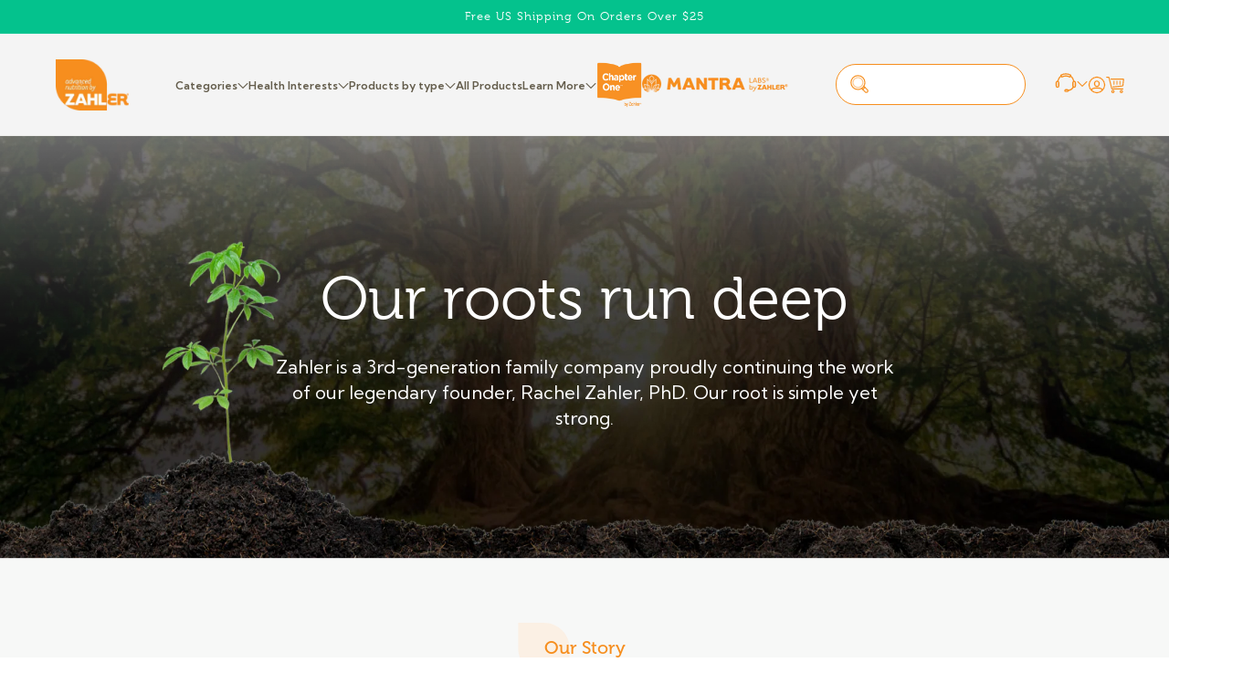

--- FILE ---
content_type: text/css
request_url: https://zahlers.com/cdn/shop/t/19/assets/base.css?v=27735707289880559331757254834
body_size: 17623
content:
/** Shopify CDN: Minification failed

Line 3811:2 Unexpected "}"

**/
/* @font-face {
  font-family: "Museo";
  src: url(https://cdn.shopify.com/s/files/1/0691/5971/5098/files/MuseoRegular.otf?v=1672156650);
}
@font-face {
  font-family: "Kumbh Sans";
  src: url(https://cdn.shopify.com/s/files/1/0691/5971/5098/files/KumbhSans.ttf?v=1672156692);
}
 */
@font-face {
  font-family: "Architects Daughter";
  src: url(https://cdn.shopify.com/s/files/1/0691/5971/5098/files/ArchitectsDaughter.ttf?v=1672156770);
}
/* Color custom properties */

:root,
.color-background-1 {
  --color-foreground: var(--color-base-text);
  --color-background: var(--color-base-background-1);
  --gradient-background: var(--gradient-base-background-1);
}

.color-background-2 {
  --color-foreground: var(--color-base-text);
  --color-background: var(--color-base-background-2);
  --gradient-background: var(--gradient-base-background-2);
}

.color-inverse {
  --color-foreground: var(--color-base-background-1);
  --color-background: var(--color-base-text);
  --gradient-background: rgb(var(--color-base-text));
}

.color-accent-1 {
  --color-foreground: var(--color-base-solid-button-labels);
  --color-background: var(--color-base-accent-1);
  --gradient-background: var(--gradient-base-accent-1);
}

.color-accent-2 {
  --color-foreground: var(--color-base-solid-button-labels);
  --color-background: var(--color-base-accent-2);
  --gradient-background: var(--gradient-base-accent-2);
}

.color-foreground-outline-button {
  --color-foreground: var(--color-base-outline-button-labels);
}

.color-foreground-accent-1 {
  --color-foreground: var(--color-base-accent-1);
}

.color-foreground-accent-2 {
  --color-foreground: var(--color-base-accent-2);
}

:root,
.color-background-1 {
  --color-link: var(--color-base-outline-button-labels);
  --alpha-link: 0.85;
}

.color-background-2,
.color-inverse,
.color-accent-1,
.color-accent-2 {
  --color-link: var(--color-foreground);
  --alpha-link: 0.7;
}

:root,
.color-background-1 {
  --color-button: var(--color-base-accent-1);
  --color-button-text: var(--color-base-solid-button-labels);
  --alpha-button-background: 1;
  --alpha-button-border: 1;
}

.color-background-2,
.color-inverse,
.color-accent-1,
.color-accent-2 {
  --color-button: var(--color-foreground);
  --color-button-text: var(--color-background);
}

.button--secondary {
  --color-button: var(--color-base-outline-button-labels);
  --color-button-text: var(--color-base-outline-button-labels);
  --color-button: var(--color-background);
  --alpha-button-background: 1;
}

.color-background-2 .button--secondary,
.color-accent-1 .button--secondary,
.color-accent-2 .button--secondary {
  --color-button: var(--color-background);
  --color-button-text: var(--color-foreground);
}

.color-inverse .button--secondary {
  --color-button: var(--color-background);
  --color-button-text: var(--color-foreground);
}

.button--tertiary {
  --color-button: var(--color-base-outline-button-labels);
  --color-button-text: var(--color-base-outline-button-labels);
  --alpha-button-background: 0;
  --alpha-button-border: 0.2;
}

.color-background-2 .button--tertiary,
.color-inverse .button--tertiary,
.color-accent-1 .button--tertiary,
.color-accent-2 .button--tertiary {
  --color-button: var(--color-foreground);
  --color-button-text: var(--color-foreground);
}

:root,
.color-background-1 {
  --color-badge-background: var(--color-background);
  --color-badge-border: var(--color-foreground);
  --alpha-badge-border: 0.1;
}

.color-background-2,
.color-inverse,
.color-accent-1,
.color-accent-2 {
  --color-badge-background: var(--color-background);
  --color-badge-border: var(--color-background);
  --alpha-badge-border: 1;
}

:root,
.color-background-1,
.color-background-2 {
  --color-card-hover: var(--color-base-text);
}

.color-inverse {
  --color-card-hover: var(--color-base-background-1);
}

.color-accent-1,
.color-accent-2 {
  --color-card-hover: var(--color-base-solid-button-labels);
}

:root,
.color-icon-text {
  --color-icon: rgb(var(--color-base-text));
}

.color-icon-accent-1 {
  --color-icon: rgb(var(--color-base-accent-1));
}

.color-icon-accent-2 {
  --color-icon: rgb(var(--color-base-accent-2));
}

.color-icon-outline-button {
  --color-icon: rgb(var(--color-base-outline-button-labels));
}

.product-card-wrapper .card,
.contains-card--product {
  --border-radius: var(--product-card-corner-radius);
  --border-width: var(--product-card-border-width);
  --border-opacity: var(--product-card-border-opacity);
  --shadow-horizontal-offset: var(--product-card-shadow-horizontal-offset);
  --shadow-vertical-offset: var(--product-card-shadow-vertical-offset);
  --shadow-blur-radius: var(--product-card-shadow-blur-radius);
  --shadow-opacity: var(--product-card-shadow-opacity);
  --shadow-visible: var(--product-card-shadow-visible);
  --image-padding: var(--product-card-image-padding);
  --text-alignment: var(--product-card-text-alignment);
}

.collection-card-wrapper .card,
.contains-card--collection {
  --border-radius: var(--collection-card-corner-radius);
  --border-width: var(--collection-card-border-width);
  --border-opacity: var(--collection-card-border-opacity);
  --shadow-horizontal-offset: var(--collection-card-shadow-horizontal-offset);
  --shadow-vertical-offset: var(--collection-card-shadow-vertical-offset);
  --shadow-blur-radius: var(--collection-card-shadow-blur-radius);
  --shadow-opacity: var(--collection-card-shadow-opacity);
  --shadow-visible: var(--collection-card-shadow-visible);
  --image-padding: var(--collection-card-image-padding);
  --text-alignment: var(--collection-card-text-alignment);
}

.article-card-wrapper .card,
.contains-card--article {
  --border-radius: var(--blog-card-corner-radius);
  --border-width: var(--blog-card-border-width);
  --border-opacity: var(--blog-card-border-opacity);
  --shadow-horizontal-offset: var(--blog-card-shadow-horizontal-offset);
  --shadow-vertical-offset: var(--blog-card-shadow-vertical-offset);
  --shadow-blur-radius: var(--blog-card-shadow-blur-radius);
  --shadow-opacity: var(--blog-card-shadow-opacity);
  --shadow-visible: var(--blog-card-shadow-visible);
  --image-padding: var(--blog-card-image-padding);
  --text-alignment: var(--blog-card-text-alignment);
}

.contains-content-container,
.content-container {
  --border-radius: var(--text-boxes-radius);
  --border-width: var(--text-boxes-border-width);
  --border-opacity: var(--text-boxes-border-opacity);
  --shadow-horizontal-offset: var(--text-boxes-shadow-horizontal-offset);
  --shadow-vertical-offset: var(--text-boxes-shadow-vertical-offset);
  --shadow-blur-radius: var(--text-boxes-shadow-blur-radius);
  --shadow-opacity: var(--text-boxes-shadow-opacity);
  --shadow-visible: var(--text-boxes-shadow-visible);
}

.contains-media,
.global-media-settings {
  --border-radius: var(--media-radius);
  --border-width: var(--media-border-width);
  --border-opacity: var(--media-border-opacity);
  --shadow-horizontal-offset: var(--media-shadow-horizontal-offset);
  --shadow-vertical-offset: var(--media-shadow-vertical-offset);
  --shadow-blur-radius: var(--media-shadow-blur-radius);
  --shadow-opacity: var(--media-shadow-opacity);
  --shadow-visible: var(--media-shadow-visible);
}

/* base */

.no-js:not(html) {
  display: none !important;
}

html.no-js .no-js:not(html) {
  display: block !important;
}

.no-js-inline {
  display: none !important;
}

html.no-js .no-js-inline {
  display: inline-block !important;
}

html.no-js .no-js-hidden {
  display: none !important;
}

.page-width {
  max-width: var(--page-width);
  margin: 0 auto;
  padding: 0 1.5rem;
}

.page-width-desktop {
  padding: 0;
  margin: 0 auto;
}

@media screen and (min-width: 750px) {
  .page-width {
    padding: 0 5rem;
  }

  .page-width--narrow {
    padding: 0 9rem;
  }

  .page-width-desktop {
    padding: 0;
  }

  .page-width-tablet {
    padding: 0 5rem;
  }
}

@media screen and (min-width: 990px) {
  .page-width--narrow {
    max-width: 72.6rem;
    padding: 0;
  }

  .page-width-desktop {
    max-width: var(--page-width);
    padding: 0 5rem;
  }
}

.isolate {
  position: relative;
  z-index: 0;
}

.section + .section {
  margin-top: var(--spacing-sections-mobile);
}
/* @media screen and (max-width: 1800px) {
  .section + .section {
    zoom:.9
  }
} */
@media screen and (max-width: 1600px) {
  .section + .section {
    zoom:.8
  }
}
@media screen and (max-width: 1400px) {
  .section + .section {
    zoom:.7
  }
}
@media screen and (max-width: 749px) {
  .section + .section {
    zoom:1;
  }
}
@media screen and (min-width: 750px) {
  .section + .section {
    margin-top: var(--spacing-sections-desktop);
  }
}

.element-margin-top {
  margin-top: 5rem;
}

@media screen and (min-width: 750px) {
  .element-margin {
    margin-top: calc(5rem + var(--page-width-margin));
  }
}

body,
.color-background-1,
.color-background-2,
.color-inverse,
.color-accent-1,
.color-accent-2 {
  color: rgba(var(--color-foreground), 1);
  background-color: rgb(var(--color-background));
}

.background-secondary {
  background-color: rgba(var(--color-foreground), 0.04);
}

.grid-auto-flow {
  display: grid;
  grid-auto-flow: column;
}

.page-margin,
.shopify-challenge__container {
  margin: 7rem auto;
}

.rte-width {
  max-width: 82rem;
  margin: 0 auto 2rem;
}

.list-unstyled {
  margin: 0;
  padding: 0;
  list-style: none;
}

.hidden {
  display: none !important;
}

.visually-hidden {
  position: absolute !important;
  overflow: hidden;
  width: 1px;
  height: 1px;
  margin: -1px;
  padding: 0;
  border: 0;
  clip: rect(0 0 0 0);
  word-wrap: normal !important;
}

.visually-hidden--inline {
  margin: 0;
  height: 1em;
}

/* .overflow-hidden {
  overflow: hidden;
}
 */
.skip-to-content-link:focus {
  z-index: 9999;
  position: inherit;
  overflow: auto;
  width: auto;
  height: auto;
  clip: auto;
}

.full-width-link {
  position: absolute;
  top: 0;
  right: 0;
  bottom: 0;
  left: 0;
  z-index: 2;
}

::selection {
  background-color: rgba(var(--color-foreground), 0.2);
}

.text-body {
  font-size: 1.5rem;
  letter-spacing: 0.06rem;
  line-height: calc(1 + 0.8 / var(--font-body-scale));
  font-family: var(--font-body-family);
  font-style: var(--font-body-style);
  font-weight: var(--font-body-weight);
}

h1,
h2,
h3,
h4,
h5,
.h0,
.h1,
.h2,
.h3,
.h4,
.h5 {
  font-family: var(--font-heading-family);
  font-style: var(--font-heading-style);
  font-weight: var(--font-heading-weight);
  letter-spacing: 0;
  color: rgb(var(--color-base-accent-1));
  line-height: calc(1 + 0.3 / max(1, var(--font-heading-scale)));
  word-break: break-word;
}

.hxl {
  font-size: calc(var(--font-heading-scale) * 5rem);
}

@media only screen and (min-width: 750px) {
  .hxl {
    font-size: calc(var(--font-heading-scale) * 6.2rem);
  }
}

.h0 {
  font-size: calc(var(--font-heading-scale) * 4rem);
}

@media only screen and (min-width: 750px) {
  .h0 {
    font-size: calc(var(--font-heading-scale) * 5.2rem);
  }
}

h1,
.h1 {
  font-size: calc(var(--font-heading-scale) * 3rem);
}

@media only screen and (min-width: 750px) {
  h1,
  .h1 {
    font-size: calc(var(--font-heading-scale) * 4.4rem);
    line-height:53px;
  }
}

h2,
.h2 {
  font-size: calc(var(--font-heading-scale) * 2rem);
}

@media only screen and (min-width: 750px) {
  h2,
  .h2 {
    font-size: calc(var(--font-heading-scale) * 2.8rem);
    line-height: 34px;
  }
}

h3,
.h3 {
  font-size: calc(var(--font-heading-scale) * 1.7rem);
}

@media only screen and (min-width: 750px) {
  h3,
  .h3 {
    font-size: calc(var(--font-heading-scale) * 1.8rem);
  }
}

h4,
.h4 {
  font-family: var(--font-heading-family);
  font-style: var(--font-heading-style);
  font-size: calc(var(--font-heading-scale) * 1.5rem);
}

h5,
.h5 {
  font-size: calc(var(--font-heading-scale) * 1.2rem);
}

@media only screen and (min-width: 750px) {
  h5,
  .h5 {
    font-size: calc(var(--font-heading-scale) * 1.3rem);
  }
}

h6,
.h6 {
  color: rgba(var(--color-foreground), 0.75);
  margin-block-start: 1.67em;
  margin-block-end: 1.67em;
}

blockquote {
  font-style: italic;
  color: rgba(var(--color-foreground), 0.75);
  border-left: 0.2rem solid rgba(var(--color-foreground), 0.2);
  padding-left: 1rem;
}

@media screen and (min-width: 750px) {
  blockquote {
    padding-left: 1.5rem;
  }
}

.caption {
  font-size: 1rem;
  letter-spacing: 0.07rem;
  line-height: calc(1 + 0.7 / var(--font-body-scale));
}

@media screen and (min-width: 750px) {
  .caption {
    font-size: 1.2rem;
  }
}

.caption-with-letter-spacing {
  font-size: 1rem;
  letter-spacing: 0.13rem;
  line-height: calc(1 + 0.2 / var(--font-body-scale));
  text-transform: uppercase;
}

.caption-with-letter-spacing--medium {
  font-size: 1.2rem;
  letter-spacing: 0.16rem;
}

.caption-with-letter-spacing--large {
  font-size: 1.4rem;
  letter-spacing: 0.18rem;
}

.caption-large,
.customer .field input,
.customer select,
.field__input,
.form__label,
.select__select {
  font-size: 1.3rem;
  line-height: calc(1 + 0.5 / var(--font-body-scale));
  letter-spacing: 0.04rem;
}

.color-foreground {
  color: rgb(var(--color-foreground));
}

table:not([class]) {
  table-layout: fixed;
  border-collapse: collapse;
  font-size: 1.4rem;
  border-style: hidden;
  box-shadow: 0 0 0 0.1rem rgba(var(--color-foreground), 0.2);
  /* draws the table border  */
}

table:not([class]) td,
table:not([class]) th {
  padding: 1em;
  border: 0.1rem solid rgba(var(--color-foreground), 0.2);
}

@media screen and (max-width: 749px) {
  .small-hide {
    display: none !important;
  }
}

@media screen and (min-width: 750px) and (max-width: 989px) {
  .medium-hide {
    display: none !important;
  }
}

@media screen and (min-width: 990px) {
  .large-up-hide {
    display: none !important;
  }
}

.left {
  text-align: left;
}

.center {
  text-align: center;
}

.right {
  text-align: right;
}

.uppercase {
  text-transform: uppercase;
}

.light {
  opacity: 0.7;
}

a:empty,
ul:empty,
dl:empty,
div:empty,
section:empty,
article:empty,
p:empty,
h1:empty,
h2:empty,
h3:empty,
h4:empty,
h5:empty,
h6:empty {
  display: none;
}

.link,
.customer a {
  cursor: pointer;
  display: inline-block;
  border: none;
  box-shadow: none;
  text-decoration: none;
  text-underline-offset: 0.3rem;
  color: rgb(var(--color-link));
  background-color: transparent;
  font-size: 1.4rem;
  font-family: inherit;
}

.link--text {
  color: rgb(var(--color-foreground));
}

.link--text:hover {
  color: rgba(var(--color-foreground), 0.75);
}

.link-with-icon {
  display: inline-flex;
  font-size: 1.4rem;
  font-weight: 600;
  letter-spacing: 0.1rem;
  text-decoration: none;
  margin-bottom: 4.5rem;
  white-space: nowrap;
}

.link-with-icon .icon {
  width: 1.5rem;
  margin-left: 1rem;
}

a:not([href]) {
  cursor: not-allowed;
}

.circle-divider::after {
  content: "\2022";
  margin: 0 1.3rem 0 1.5rem;
}

.circle-divider:last-of-type::after {
  display: none;
}

hr {
  border: none;
  height: 0.1rem;
  background-color: rgba(var(--color-foreground), 0.2);
  display: block;
  margin: 5rem 0;
}

@media screen and (min-width: 750px) {
  hr {
    margin: 7rem 0;
  }
}

.full-unstyled-link {
  text-decoration: none;
  color: currentColor;
  display: block;
}

.placeholder {
  background-color: rgba(var(--color-foreground), 0.04);
  color: rgba(var(--color-foreground), 0.55);
  fill: rgba(var(--color-foreground), 0.55);
}

details > * {
  box-sizing: border-box;
}

.break {
  word-break: break-word;
}

.visibility-hidden {
  visibility: hidden;
}

@media (prefers-reduced-motion) {
  .motion-reduce {
    transition: none !important;
    animation: none !important;
  }
}

:root {
  --duration-short: 100ms;
  --duration-default: 200ms;
  --duration-long: 500ms;
}

.underlined-link,
.customer a {
  color: rgba(var(--color-link), var(--alpha-link));
  text-underline-offset: 0.3rem;
  text-decoration-thickness: 0.1rem;
  transition: text-decoration-thickness ease 100ms;
}

.underlined-link:hover,
.customer a:hover {
  color: rgb(var(--color-link));
  text-decoration-thickness: 0.2rem;
}

.icon-arrow {
  width: 1.5rem;
}

h3 .icon-arrow,
.h3 .icon-arrow {
  width: calc(var(--font-heading-scale) * 1.5rem);
}

/* arrow animation */
.animate-arrow .icon-arrow path {
  transform: translateX(-0.25rem);
  transition: transform var(--duration-short) ease;
}

.animate-arrow:hover .icon-arrow path {
  transform: translateX(-0.05rem);
}

/* base-details-summary */
summary {
  cursor: pointer;
  list-style: none;
  position: relative;
}

summary .icon-caret {
  position: absolute;
  height: 0.6rem;
  right: 1.5rem;
  top: calc(50% - 0.2rem);
}

summary::-webkit-details-marker {
  display: none;
}

.disclosure-has-popup {
  position: relative;
}

.disclosure-has-popup[open] > summary::before {
  position: fixed;
  top: 0;
  right: 0;
  bottom: 0;
  left: 0;
  z-index: 2;
  display: block;
  cursor: default;
  content: " ";
  background: transparent;
}

.disclosure-has-popup > summary::before {
  display: none;
}

.disclosure-has-popup[open] > summary + * {
  z-index: 1000;
}

@media screen and (min-width: 750px) {
  .disclosure-has-popup[open] > summary + * {
    z-index: 4;
  }

  .facets .disclosure-has-popup[open] > summary + * {
    z-index: 2;
  }
}

/* base-focus */
/*
  Focus ring - default (with offset)
*/

*:focus {
  outline: 0;
  box-shadow: none;
}

*:focus-visible {
  outline: 0.2rem solid rgba(var(--color-foreground), 0.5);
  outline-offset: 0.3rem;
  box-shadow: 0 0 0 0.3rem rgb(var(--color-background)),
    0 0 0.5rem 0.4rem rgba(var(--color-foreground), 0.3);
}

/* Fallback - for browsers that don't support :focus-visible, a fallback is set for :focus */
.focused,
.no-js *:focus {
  outline: 0.2rem solid rgba(var(--color-foreground), 0.5);
  outline-offset: 0.3rem;
  box-shadow: 0 0 0 0.3rem rgb(var(--color-background)),
    0 0 0.5rem 0.4rem rgba(var(--color-foreground), 0.3);
}

/* Negate the fallback side-effect for browsers that support :focus-visible */
.no-js *:focus:not(:focus-visible) {
  outline: 0;
  box-shadow: none;
}

/*
  Focus ring - inset
*/

.focus-inset:focus-visible {
  outline: 0.2rem solid rgba(var(--color-foreground), 0.5);
  outline-offset: -0.2rem;
  box-shadow: 0 0 0.2rem 0 rgba(var(--color-foreground), 0.3);
}

.focused.focus-inset,
.no-js .focus-inset:focus {
  outline: 0.2rem solid rgba(var(--color-foreground), 0.5);
  outline-offset: -0.2rem;
  box-shadow: 0 0 0.2rem 0 rgba(var(--color-foreground), 0.3);
}

.no-js .focus-inset:focus:not(:focus-visible) {
  outline: 0;
  box-shadow: none;
}

/*
  Focus ring - none
*/

/* Dangerous for a11y - Use with care */
.focus-none {
  box-shadow: none !important;
  outline: 0 !important;
}

.focus-offset:focus-visible {
  outline: 0.2rem solid rgba(var(--color-foreground), 0.5);
  outline-offset: 1rem;
  box-shadow: 0 0 0 1rem rgb(var(--color-background)),
    0 0 0.2rem 1.2rem rgba(var(--color-foreground), 0.3);
}

.focus-offset.focused,
.no-js .focus-offset:focus {
  outline: 0.2rem solid rgba(var(--color-foreground), 0.5);
  outline-offset: 1rem;
  box-shadow: 0 0 0 1rem rgb(var(--color-background)),
    0 0 0.2rem 1.2rem rgba(var(--color-foreground), 0.3);
}

.no-js .focus-offset:focus:not(:focus-visible) {
  outline: 0;
  box-shadow: none;
}

/* component-title */
.title,
.title-wrapper-with-link {
  margin: 3rem 0 2rem;
}

.title-wrapper-with-link .title {
  margin: 0;
}

.title .link {
  font-size: inherit;
}

.title-wrapper {
  margin-bottom: 3rem;
}

.title-wrapper-with-link {
  display: flex;
  justify-content: space-between;
  align-items: flex-end;
  gap: 1rem;
  margin-bottom: 3rem;
  flex-wrap: wrap;
}

.title--primary {
  margin: 4rem 0;
}

.title-wrapper--self-padded-tablet-down,
.title-wrapper--self-padded-mobile {
  padding-left: 1.5rem;
  padding-right: 1.5rem;
}

@media screen and (min-width: 750px) {
  .title-wrapper--self-padded-mobile {
    padding-left: 0;
    padding-right: 0;
  }
}

@media screen and (min-width: 990px) {
  .title,
  .title-wrapper-with-link {
    margin: 5rem 0 3rem;
  }

  .title--primary {
    margin: 2rem 0;
  }

  .title-wrapper-with-link {
    align-items: center;
  }

  .title-wrapper-with-link .title {
    margin-bottom: 0;
  }

  .title-wrapper--self-padded-tablet-down {
    padding-left: 0;
    padding-right: 0;
  }
}

.title-wrapper-with-link .link-with-icon {
  margin: 0;
  flex-shrink: 0;
  display: flex;
  align-items: center;
}

.title-wrapper-with-link .link-with-icon svg {
  width: 1.5rem;
}

.title-wrapper-with-link a {
  color: rgb(var(--color-link));
  margin-top: 0;
  flex-shrink: 0;
}

.title-wrapper--no-top-margin {
  margin-top: 0;
}

.title-wrapper--no-top-margin > .title {
  margin-top: 0;
}

.subtitle {
  font-size: 1.8rem;
  line-height: calc(1 + 0.8 / var(--font-body-scale));
  letter-spacing: 0.06rem;
  color: rgba(var(--color-foreground), 0.7);
}

.subtitle--small {
  font-size: 1.4rem;
  letter-spacing: 0.1rem;
}

.subtitle--medium {
  font-size: 1.6rem;
  letter-spacing: 0.08rem;
}

/* component-grid */
.grid {
  display: flex;
  flex-wrap: wrap;
  margin-bottom: 2rem;
  padding: 0;
  list-style: none;
  column-gap: var(--grid-mobile-horizontal-spacing);
  row-gap: var(--grid-mobile-vertical-spacing);
}

@media screen and (min-width: 750px) {
  .grid {
    column-gap: var(--grid-desktop-horizontal-spacing);
    row-gap: var(--grid-desktop-vertical-spacing);
  }
}

.grid:last-child {
  margin-bottom: 0;
}

.grid__item {
  width: calc(25% - var(--grid-mobile-horizontal-spacing) * 3 / 4);
  max-width: calc(50% - var(--grid-mobile-horizontal-spacing) / 2);
  flex-grow: 1;
  flex-shrink: 0;
}

@media screen and (min-width: 750px) {
  .grid__item {
    width: calc(25% - var(--grid-desktop-horizontal-spacing) * 3 / 4);
    max-width: calc(50% - var(--grid-desktop-horizontal-spacing) / 2);
  }
}

.grid--gapless.grid {
  column-gap: 0;
  row-gap: 0;
}

@media screen and (max-width: 749px) {
  .grid__item.slider__slide--full-width {
    width: 100%;
    max-width: none;
  }
}

.grid--1-col .grid__item {
  max-width: 100%;
  width: 100%;
}

.grid--3-col .grid__item {
  width: calc(33.33% - var(--grid-mobile-horizontal-spacing) * 2 / 3);
}

@media screen and (min-width: 750px) {
  .grid--3-col .grid__item {
    width: calc(33.33% - var(--grid-desktop-horizontal-spacing) * 2 / 3);
  }
}

.grid--2-col .grid__item {
  width: calc(50% - var(--grid-mobile-horizontal-spacing) / 2);
}

@media screen and (min-width: 750px) {
  .grid--2-col .grid__item {
    width: calc(50% - var(--grid-desktop-horizontal-spacing) / 2);
  }

  .grid--4-col-tablet .grid__item {
    width: calc(25% - var(--grid-desktop-horizontal-spacing) * 3 / 4);
  }

  .grid--3-col-tablet .grid__item {
    width: calc(33.33% - var(--grid-desktop-horizontal-spacing) * 2 / 3);
  }

  .grid--2-col-tablet .grid__item {
    width: calc(50% - var(--grid-desktop-horizontal-spacing) / 2);
  }
}

@media screen and (max-width: 989px) {
  .grid--1-col-tablet-down .grid__item {
    width: 100%;
    max-width: 100%;
  }

  .slider--tablet.grid--peek {
    margin: 0;
    width: 100%;
  }

  .slider--tablet.grid--peek .grid__item {
    box-sizing: content-box;
    margin: 0;
  }
}

@media screen and (min-width: 990px) {
  .grid--6-col-desktop .grid__item {
    width: calc(16.66% - var(--grid-desktop-horizontal-spacing) * 5 / 6);
    max-width: calc(16.66% - var(--grid-desktop-horizontal-spacing) * 5 / 6);
  }

  .grid--5-col-desktop .grid__item {
    width: calc(20% - var(--grid-desktop-horizontal-spacing) * 4 / 5);
    max-width: calc(20% - var(--grid-desktop-horizontal-spacing) * 4 / 5);
  }

  .grid--4-col-desktop .grid__item {
    width: calc(25% - var(--grid-desktop-horizontal-spacing) * 3 / 4);
    max-width: calc(25% - var(--grid-desktop-horizontal-spacing) * 3 / 4);
  }

  .grid--3-col-desktop .grid__item {
    width: calc(33.33% - var(--grid-desktop-horizontal-spacing) * 2 / 3);
    max-width: calc(33.33% - var(--grid-desktop-horizontal-spacing) * 2 / 3);
  }

  .grid--2-col-desktop .grid__item {
    width: calc(50% - var(--grid-desktop-horizontal-spacing) / 2);
    max-width: calc(50% - var(--grid-desktop-horizontal-spacing) / 2);
  }
}

@media screen and (min-width: 990px) {
  .grid--1-col-desktop {
    flex: 0 0 100%;
    max-width: 100%;
  }

  .grid--1-col-desktop .grid__item {
    width: 100%;
    max-width: 100%;
  }
}

@media screen and (max-width: 749px) {
  .grid--peek.slider--mobile {
    margin: 0;
    width: 100%;
  }

  .grid--peek.slider--mobile .grid__item {
    box-sizing: content-box;
    margin: 0;
  }

  .grid--peek .grid__item {
    min-width: 35%;
  }

  .grid--peek.slider .grid__item:first-of-type {
    margin-left: 1.5rem;
  }

  /* Fix to show some space at the end of our sliders in all browsers */
  .grid--peek.slider:after {
    margin-left: calc(-1 * var(--grid-mobile-horizontal-spacing));
  }

  .grid--2-col-tablet-down .grid__item {
    width: calc(50% - var(--grid-mobile-horizontal-spacing) / 2);
  }
  

  .slider--tablet.grid--peek.grid--2-col-tablet-down .grid__item,
  .grid--peek .grid__item {
    width: calc(50% - var(--grid-mobile-horizontal-spacing) - 3rem);
  }

  .slider--tablet.grid--peek.grid--1-col-tablet-down .grid__item,
  .slider--mobile.grid--peek.grid--1-col-tablet-down .grid__item {
    width: calc(100% - var(--grid-mobile-horizontal-spacing) - 3rem);
  }

  .grid--3-col-tablet-down .grid__item {
    width: calc(33.33% - 10px);
  }
}

@media screen and (min-width: 750px) and (max-width: 989px) {
  .slider--tablet.grid--peek .grid__item {
    width: calc(25% - var(--grid-desktop-horizontal-spacing) - 3rem);
  }

  

  .slider--tablet.grid--peek.grid--2-col-tablet .grid__item,
  .slider--tablet.grid--peek.grid--2-col-tablet-down .grid__item {
    width: calc(50% - var(--grid-desktop-horizontal-spacing) - 3rem);
  }

  .slider--tablet.grid--peek .grid__item:first-of-type {
    margin-left: 1.5rem;
  }

  .grid--2-col-tablet-down .grid__item {
    width: calc(50% - var(--grid-desktop-horizontal-spacing) / 2);
  }

  .grid--1-col-tablet-down.grid--peek .grid__item {
    width: calc(100% - var(--grid-desktop-horizontal-spacing) - 3rem);
  }

  .grid--3-col-tablet-down .grid__item {
    width: calc(33.33% - 10px);
  }
}

/* component-media */
.media {
  display: block;
  background-color: rgba(var(--color-foreground), 0.1);
  position: relative;
  overflow: hidden;
}

.media--transparent {
  background-color: transparent;
}

.media > *:not(.zoom):not(.deferred-media__poster-button),
.media model-viewer {
  display: block;
  max-width: 100%;
  position: absolute;
  top: 0;
  left: 0;
  height: 100%;
  width: 100%;
}

.media > img {
  object-fit: cover;
  object-position: center center;
  transition: opacity 0.4s cubic-bezier(0.25, 0.46, 0.45, 0.94);
}

.media--square {
  padding-bottom: 100%;
}

.media--portrait {
  padding-bottom: 125%;
}

.media--landscape {
  padding-bottom: 66.6%;
}

.media--cropped {
  padding-bottom: 56%;
}

.media--16-9 {
  padding-bottom: 56.25%;
}

.media--circle {
  padding-bottom: 100%;
  border-radius: 50%;
}

.media.media--hover-effect > img + img {
  opacity: 0;
}

@media screen and (min-width: 990px) {
  .media--cropped {
    padding-bottom: 63%;
  }
}

deferred-media {
  display: block;
}

/* component-button */
/* Button - default */

.button,
.shopify-challenge__button,
.customer button,
button.shopify-payment-button__button--unbranded,
.shopify-payment-button [role="button"],
.cart__dynamic-checkout-buttons [role="button"],
.cart__dynamic-checkout-buttons iframe {
  --shadow-horizontal-offset: var(--buttons-shadow-horizontal-offset);
  --shadow-vertical-offset: var(--buttons-shadow-vertical-offset);
  --shadow-blur-radius: var(--buttons-shadow-blur-radius);
  --shadow-opacity: var(--buttons-shadow-opacity);
  --shadow-visible: var(--buttons-shadow-visible);
  --border-offset: var(
    --buttons-border-offset
  ); /* reduce radius edge artifacts */
  --border-opacity: calc(1 - var(--buttons-border-opacity));
  border-radius: var(--buttons-radius-outset);
  position: relative;
}

.button,
.shopify-challenge__button,
.customer button,
button.shopify-payment-button__button--unbranded {
  min-width: calc(12rem + var(--buttons-border-width) * 2);
  min-height: calc(5.2rem + var(--buttons-border-width) * 2);
}

.shopify-payment-button__button--branded {
  z-index: auto;
}

.cart__dynamic-checkout-buttons iframe {
  box-shadow: var(--shadow-horizontal-offset) var(--shadow-vertical-offset)
    var(--shadow-blur-radius)
    rgba(var(--color-base-text), var(--shadow-opacity));
}

.button,
.button-label,
.shopify-challenge__button,
.customer button {
  display: inline-flex;
  justify-content: center;
  align-items: center;
  border: 0;
  padding: 0 5rem;
  letter-spacing: 0;
  line-height: 1;
  font-weight: 600;
  cursor: pointer;
  font: inherit;
  font-size: 16px;
  text-decoration: none;
  color: rgb(var(--color-button-text));
  transition: box-shadow var(--duration-short) ease;
  -webkit-appearance: none;
  appearance: none;
  background-color: rgba(var(--color-button), var(--alpha-button-background));
  background-color:#04C28D;
}
.button svg:last-child{
  margin-left:15px;
}
.button:before,
.shopify-challenge__button:before,
.customer button:before,
.shopify-payment-button__button--unbranded:before,
.shopify-payment-button [role="button"]:before,
.cart__dynamic-checkout-buttons [role="button"]:before {
  content: "";
  position: absolute;
  top: 0;
  right: 0;
  bottom: 0;
  left: 0;
  z-index: -1;
  border-radius: var(--buttons-radius-outset);
  box-shadow: var(--shadow-horizontal-offset) var(--shadow-vertical-offset)
    var(--shadow-blur-radius) rgba(var(--color-shadow), var(--shadow-opacity));
}

.button:after,
.shopify-challenge__button:after,
.customer button:after,
.shopify-payment-button__button--unbranded:after {
  content: "";
  position: absolute;
  top: var(--buttons-border-width);
  right: var(--buttons-border-width);
  bottom: var(--buttons-border-width);
  left: var(--buttons-border-width);
  z-index: 1;
  border-radius: var(--buttons-radius);
  box-shadow: 0 0 0 calc(var(--buttons-border-width) + var(--border-offset))
      rgba(var(--color-button-text), var(--border-opacity)),
    0 0 0 var(--buttons-border-width)
      rgba(var(--color-button), var(--alpha-button-background));
  transition: box-shadow var(--duration-short) ease;
}

.button:not([disabled]):hover::after,
.shopify-challenge__button:hover::after,
.customer button:hover::after,
.shopify-payment-button__button--unbranded:hover::after {
  --border-offset: 1.3px;
  box-shadow: 0 0 0 calc(var(--buttons-border-width) + var(--border-offset))
      rgba(var(--color-button-text), var(--border-opacity)),
    0 0 0 calc(var(--buttons-border-width) + 1px)
      rgba(var(--color-button), var(--alpha-button-background));
}

.button--secondary:after {
  --border-opacity: var(--buttons-border-opacity);
}

.button:focus-visible,
.button:focus,
.button.focused,
.shopify-payment-button__button--unbranded:focus-visible,
.shopify-payment-button [role="button"]:focus-visible,
.shopify-payment-button__button--unbranded:focus,
.shopify-payment-button [role="button"]:focus {
  outline: 0;
  box-shadow: 0 0 0 0.3rem rgb(var(--color-background)),
    0 0 0 0.5rem rgba(var(--color-foreground), 0.5),
    0 0 0.5rem 0.4rem rgba(var(--color-foreground), 0.3);
}

.button:focus:not(:focus-visible):not(.focused),
.shopify-payment-button__button--unbranded:focus:not(:focus-visible):not(.focused),
.shopify-payment-button
  [role="button"]:focus:not(:focus-visible):not(.focused) {
  box-shadow: inherit;
}

.button::selection,
.shopify-challenge__button::selection,
.customer button::selection {
  background-color: rgba(var(--color-button-text), 0.3);
}
/* 
.button,
.button-label,
.shopify-challenge__button,
.customer button {
  font-size: 14px;
  letter-spacing: 0;
  line-height: 1;
  font-weight: 500;
  font-family: Kumbh Sans;
} */
.button:after{
  content:url("data:image/svg+xml,%3Csvg width='8' height='12' viewBox='0 0 8 12' fill='none' xmlns='http://www.w3.org/2000/svg'%3E%3Cpath d='M1.5 1L6.5 6L1.5 11' stroke='white' stroke-width='1.5' stroke-miterlimit='10' stroke-linecap='round' stroke-linejoin='round'/%3E%3C/svg%3E%0A");
  width: 8px;
  height: 18px;
  position: relative;
  margin-left: 12px;
  
}
.button--tertiary {
  font-size: 1.2rem;
  padding: 1rem 1.5rem;
  min-width: calc(9rem + var(--buttons-border-width) * 2);
  min-height: calc(3.5rem + var(--buttons-border-width) * 2);
  background-color:transparent;
}

.button--small {
  padding: 1.2rem 2.6rem;
}

/* Button - other */

.button:disabled,
.button[aria-disabled="true"],
.button.disabled,
.customer button:disabled,
.customer button[aria-disabled="true"],
.customer button.disabled {
  cursor: not-allowed;
  opacity: 0.5;
}

.button--full-width {
  display: flex;
  width: 100%;
}

.button.loading {
  color: transparent;
  position: relative;
}

@media screen and (forced-colors: active) {
  .button.loading {
    color: rgb(var(--color-foreground));
  }
}

.button.loading > .loading-overlay__spinner {
  top: 50%;
  left: 50%;
  transform: translate(-50%, -50%);
  position: absolute;
  height: 100%;
  display: flex;
  align-items: center;
}

.button.loading > .loading-overlay__spinner .spinner {
  width: fit-content;
}

.button.loading > .loading-overlay__spinner .path {
  stroke: rgb(var(--color-button-text));
}

/* Button - social share */

.share-button {
  display: block;
  position: relative;
}

.share-button details {
  width: fit-content;
}

.share-button__button {
  font-size: 1.4rem;
  display: flex;
  min-height: 2.4rem;
  align-items: center;
  color: rgb(var(--color-link));
  margin-left: 0;
  padding-left: 0;
}

details[open] > .share-button__fallback {
  animation: animateMenuOpen var(--duration-default) ease;
}

.share-button__button:hover {
  text-decoration: underline;
  text-underline-offset: 0.3rem;
}

.share-button__button,
.share-button__fallback button {
  cursor: pointer;
  background-color: transparent;
  border: none;
}

.share-button__button .icon-share {
  height: 1.2rem;
  margin-right: 1rem;
  width: 1.3rem;
}

.share-button__fallback {
  display: flex;
  align-items: center;
  position: absolute;
  top: 3rem;
  left: 0.1rem;
  z-index: 3;
  width: 100%;
  min-width: max-content;
  border-radius: var(--inputs-radius);
  border: 0;
}

.share-button__fallback:after {
  pointer-events: none;
  content: "";
  position: absolute;
  top: var(--inputs-border-width);
  right: var(--inputs-border-width);
  bottom: var(--inputs-border-width);
  left: var(--inputs-border-width);
  border: 0.1rem solid transparent;
  border-radius: var(--inputs-radius);
  box-shadow: 0 0 0 var(--inputs-border-width)
    rgba(var(--color-foreground), var(--inputs-border-opacity));
  transition: box-shadow var(--duration-short) ease;
  z-index: 1;
}

.share-button__fallback:before {
  background: rgb(var(--color-background));
  pointer-events: none;
  content: "";
  position: absolute;
  top: 0;
  right: 0;
  bottom: 0;
  left: 0;
  border-radius: var(--inputs-radius-outset);
  box-shadow: var(--inputs-shadow-horizontal-offset)
    var(--inputs-shadow-vertical-offset) var(--inputs-shadow-blur-radius)
    rgba(var(--color-base-text), var(--inputs-shadow-opacity));
  z-index: -1;
}

.share-button__fallback button {
  width: 4.4rem;
  height: 4.4rem;
  padding: 0;
  flex-shrink: 0;
  display: flex;
  justify-content: center;
  align-items: center;
  position: relative;
  right: var(--inputs-border-width);
}

.share-button__fallback button:hover {
  color: rgba(var(--color-foreground), 0.75);
}

.share-button__fallback button:hover svg {
  transform: scale(1.07);
}

.share-button__close:not(.hidden) + .share-button__copy {
  display: none;
}

.share-button__close,
.share-button__copy {
  background-color: transparent;
  color: rgb(var(--color-foreground));
}

.share-button__copy:focus-visible,
.share-button__close:focus-visible {
  background-color: rgb(var(--color-background));
  z-index: 2;
}

.share-button__copy:focus,
.share-button__close:focus {
  background-color: rgb(var(--color-background));
  z-index: 2;
}

.field:not(:focus-visible):not(.focused)
  + .share-button__copy:not(:focus-visible):not(.focused),
.field:not(:focus-visible):not(.focused)
  + .share-button__close:not(:focus-visible):not(.focused) {
  background-color: inherit;
}

.share-button__fallback .field:after,
.share-button__fallback .field:before {
  content: none;
}

.share-button__fallback .field {
  border-radius: 0;
  min-width: auto;
  min-height: auto;
  transition: none;
}

.share-button__fallback .field__input:focus,
.share-button__fallback .field__input:-webkit-autofill {
  outline: 0.2rem solid rgba(var(--color-foreground), 0.5);
  outline-offset: 0.1rem;
  box-shadow: 0 0 0 0.1rem rgb(var(--color-background)),
    0 0 0.5rem 0.4rem rgba(var(--color-foreground), 0.3);
}

.share-button__fallback .field__input {
  box-shadow: none;
  text-overflow: ellipsis;
  white-space: nowrap;
  overflow: hidden;
  filter: none;
  min-width: auto;
  min-height: auto;
}

.share-button__fallback .field__input:hover {
  box-shadow: none;
}

.share-button__fallback .icon {
  width: 1.5rem;
  height: 1.5rem;
}

.share-button__message:not(:empty) {
  display: flex;
  align-items: center;
  width: 100%;
  height: 100%;
  margin-top: 0;
  padding: 0.8rem 0 0.8rem 1.5rem;
  margin: var(--inputs-border-width);
}

.share-button__message:not(:empty):not(.hidden) ~ * {
  display: none;
}

/* component-form */
.field__input,
.select__select,
.customer .field input,
.customer select {
  -webkit-appearance: none;
  appearance: none;
  background-color: rgb(var(--color-background));
  color: rgb(var(--color-foreground));
  font-size: 1.6rem;
  width: 100%;
  box-sizing: border-box;
  transition: box-shadow var(--duration-short) ease;
  border-radius: var(--inputs-radius);
  height: 4.5rem;
  min-height: calc(var(--inputs-border-width) * 2);
  min-width: calc(7rem + (var(--inputs-border-width) * 2));
  position: relative;
  border: 1px solid #b1aea5;
}

.field:before,
.select:before,
.customer .field:before,
.customer select:before,
.localization-form__select:before {
  pointer-events: none;
  content: "";
  position: absolute;
  top: 0;
  right: 0;
  bottom: 0;
  left: 0;
  border-radius: var(--inputs-radius-outset);
  box-shadow: var(--inputs-shadow-horizontal-offset)
    var(--inputs-shadow-vertical-offset) var(--inputs-shadow-blur-radius)
    rgba(var(--color-base-text), var(--inputs-shadow-opacity));
  z-index: -1;
}

.field:after,
.select:after,
.customer .field:after,
.customer select:after,
.localization-form__select:after {
  pointer-events: none;
  content: "";
  position: absolute;
  top: var(--inputs-border-width);
  right: var(--inputs-border-width);
  bottom: var(--inputs-border-width);
  left: var(--inputs-border-width);
  border: 0.1rem solid transparent;
  border-radius: var(--inputs-radius);
  box-shadow: 0 0 0 var(--inputs-border-width)
    rgba(var(--color-foreground), var(--inputs-border-opacity));
  transition: box-shadow var(--duration-short) ease;
  z-index: 1;
}

.select__select {
  font-family: var(--font-body-family);
  font-style: var(--font-body-style);
  font-weight: var(--font-body-weight);
  font-size: 1.2rem;
  color: rgba(var(--color-foreground), 0.75);
}

.field:hover.field:after,
.select:hover.select:after,
.select__select:hover.select__select:after,
.customer .field:hover.field:after,
.customer select:hover.select:after,
.localization-form__select:hover.localization-form__select:after {
  box-shadow: 0 0 0 calc(0.1rem + var(--inputs-border-width))
    rgba(var(--color-foreground), var(--inputs-border-opacity));
  outline: 0;
  border-radius: var(--inputs-radius);
}

.field__input:focus-visible,
.select__select:focus-visible,
.customer .field input:focus-visible,
.customer select:focus-visible,
.localization-form__select:focus-visible.localization-form__select:after {
  box-shadow: 0 0 0 calc(0.1rem + var(--inputs-border-width))
    rgba(var(--color-foreground));
  outline: 0;
  border-radius: var(--inputs-radius);
}

.field__input:focus,
.select__select:focus,
.customer .field input:focus,
.customer select:focus,
.localization-form__select:focus.localization-form__select:after {
  box-shadow: 0 0 0 calc(0.1rem + var(--inputs-border-width))
    rgba(var(--color-foreground));
  outline: 0;
  border-radius: var(--inputs-radius);
}

.localization-form__select:focus {
  outline: 0;
  box-shadow: none;
}

.text-area,
.select {
  display: flex;
  position: relative;
  width: 100%;
}

/* Select */

.select .icon-caret,
.customer select + svg {
  height: 0.6rem;
  pointer-events: none;
  position: absolute;
  top: calc(50% - 0.2rem);
  right: calc(var(--inputs-border-width) + 1.5rem);
}

.select__select,
.customer select {
  cursor: pointer;
  line-height: calc(1 + 0.6 / var(--font-body-scale));
  padding: 0 2rem;
  margin: var(--inputs-border-width);
  min-height: calc(var(--inputs-border-width) * 2);
}

/* Field */

.field {
  position: relative;
  width: 100%;
  display: flex;
  transition: box-shadow var(--duration-short) ease;
}

.customer .field {
  display: flex;
}

.field--with-error {
  flex-wrap: wrap;
}

.field__input,
.customer .field input {
  flex-grow: 1;
  text-align: left;
  padding: 1.5rem;
  margin: var(--inputs-border-width);
  transition: box-shadow var(--duration-short) ease;
}

.field__label,
.customer .field label {
  font-size: 1.6rem;
  left: calc(var(--inputs-border-width) + 2rem);
  top: calc(1rem + var(--inputs-border-width));
  margin-bottom: 0;
  pointer-events: none;
  position: absolute;
  transition: top var(--duration-short) ease,
    font-size var(--duration-short) ease;
  color: rgba(var(--color-foreground), 0.75);
  letter-spacing: 0.1rem;
  line-height: 1.5;
}

.field__input:focus ~ .field__label,
.field__input:not(:placeholder-shown) ~ .field__label,
.field__input:-webkit-autofill ~ .field__label,
.customer .field input:focus ~ label,
.customer .field input:not(:placeholder-shown) ~ label,
.customer .field input:-webkit-autofill ~ label {
  font-size: 1rem;
  top: calc(var(--inputs-border-width) + 0.5rem);
  left: calc(var(--inputs-border-width) + 2rem);
  letter-spacing: 0.04rem;
}

.field__input:focus,
.field__input:not(:placeholder-shown),
.field__input:-webkit-autofill,
.customer .field input:focus,
.customer .field input:not(:placeholder-shown),
.customer .field input:-webkit-autofill {
  padding: 2.2rem 1.5rem 0.8rem 2rem;
  margin: var(--inputs-border-width);
}

.field__input::-webkit-search-cancel-button,
.customer .field input::-webkit-search-cancel-button {
  display: none;
}

.field__input::placeholder,
.customer .field input::placeholder {
  opacity: 0;
}

.field__button {
  align-items: center;
  background-color: transparent;
  border: 0;
  color: currentColor;
  cursor: pointer;
  display: flex;
  height: 4.4rem;
  justify-content: center;
  overflow: hidden;
  padding: 0;
  position: absolute;
  right: 0;
  top: 0;
  width: 4.4rem;
}

.field__button > svg {
  height: 20px;
  width: 20px;
}

.field__input:-webkit-autofill ~ .field__button,
.field__input:-webkit-autofill ~ .field__label,
.customer .field input:-webkit-autofill ~ label {
  color: rgb(0, 0, 0);
}

/* Text area */

.text-area {
  font-family: var(--font-body-family);
  font-style: var(--font-body-style);
  font-weight: var(--font-body-weight);
  min-height: 10rem;
  resize: none;
}

input[type="checkbox"] {
  display: inline-block;
  width: auto;
  margin-right: 0.5rem;
}

/* Form global */

.form__label {
  display: block;
  margin-bottom: 0.6rem;
}

.form__message {
  align-items: center;
  display: flex;
  font-size: 1.4rem;
  line-height: 1;
  margin-top: 1rem;
}

.form__message--large {
  font-size: 1.6rem;
}

.customer .field .form__message {
  font-size: 1.4rem;
  text-align: left;
}

.form__message .icon,
.customer .form__message svg {
  flex-shrink: 0;
  height: 1.3rem;
  margin-right: 0.5rem;
  width: 1.3rem;
}

.form__message--large .icon,
.customer .form__message svg {
  height: 1.5rem;
  width: 1.5rem;
  margin-right: 1rem;
}

.customer .field .form__message svg {
  align-self: start;
}

.form-status {
  margin: 0;
  font-size: 1.6rem;
}

.form-status-list {
  padding: 0;
  margin: 2rem 0 4rem;
}

.form-status-list li {
  list-style-position: inside;
}

.form-status-list .link::first-letter {
  text-transform: capitalize;
}

/* component-quantity */
.quantity {
  color: #04C28D;
  position: relative;
  width: calc(10rem / var(--font-body-scale) + var(--inputs-border-width) * 2);
  display: flex;
  border-radius: 4px;
  overflow: hidden;
  border: 1px solid rgba(133, 117, 78, 0.2);
  min-height: calc((var(--inputs-border-width) * 2) + 4.5rem);
}

.quantity:after {
  pointer-events: none;
  content: "";
  position: absolute;
  top: var(--inputs-border-width);
  right: var(--inputs-border-width);
  bottom: var(--inputs-border-width);
  left: var(--inputs-border-width);
  border: 0.1rem solid transparent;
  border-radius: var(--inputs-radius);
/*   box-shadow: 0 0 0 var(--inputs-border-width)
    rgba(var(--color-foreground), var(--inputs-border-opacity)); */
  transition: box-shadow var(--duration-short) ease;
  z-index: 1;
}

.quantity:before {
  background: rgb(var(--color-background));
  pointer-events: none;
  content: "";
  position: absolute;
  top: 0;
  right: 0;
  bottom: 0;
  left: 0;
  border-radius: var(--inputs-radius-outset);
/*   box-shadow: var(--inputs-shadow-horizontal-offset)
    var(--inputs-shadow-vertical-offset) var(--inputs-shadow-blur-radius)
    rgba(var(--color-base-text), var(--inputs-shadow-opacity)); */
  z-index: -1;
}

.quantity__input {
  color: currentColor;
  font-size: 1.4rem;
  font-weight: 500;
  opacity: 0.85;
  text-align: center;
  background-color: transparent;
  border: 0;
  padding: 0 0.5rem;
  width: 100%;
  flex-grow: 1;
  -webkit-appearance: none;
  appearance: none;
}

.quantity__button {
  width: calc(3.5rem / var(--font-body-scale));
  flex-shrink: 0;
  font-size: 1.8rem;
  border: 0;
  background-color: transparent;
  cursor: pointer;
  display: flex;
  align-items: center;
  justify-content: center;
  color: #04C28D;
  padding: 6px;
}

.quantity__button:first-child {
  margin-left: calc(var(--inputs-border-width));
  justify-content: flex-end;
}

.quantity__button:last-child {
  margin-right: calc(var(--inputs-border-width));
  justify-content: flex-start;
}

.quantity__button svg {
  width: 1rem;
  pointer-events: none;
}

.quantity__button:focus-visible,
.quantity__input:focus-visible {
  background-color: rgb(var(--color-background));
  z-index: 2;
}

.quantity__button:focus,
.quantity__input:focus {
  background-color: rgb(var(--color-background));
  z-index: 2;
}

.quantity__button:not(:focus-visible):not(.focused),
.quantity__input:not(:focus-visible):not(.focused) {
  box-shadow: inherit;
  background-color: inherit;
}

.quantity__input:-webkit-autofill,
.quantity__input:-webkit-autofill:hover,
.quantity__input:-webkit-autofill:active {
  box-shadow: 0 0 0 10rem rgb(var(--color-background)) inset !important;
  -webkit-box-shadow: 0 0 0 10rem rgb(var(--color-background)) inset !important;
}

.quantity__input::-webkit-outer-spin-button,
.quantity__input::-webkit-inner-spin-button {
  -webkit-appearance: none;
  margin: 0;
}

.quantity__input[type="number"] {
  -moz-appearance: textfield;
}

/* component-modal */
.modal__toggle {
  list-style-type: none;
}

.no-js details[open] .modal__toggle {
  position: absolute;
  z-index: 5;
}

.modal__toggle-close {
  display: none;
}

.no-js details[open] svg.modal__toggle-close {
  display: flex;
  z-index: 1;
  height: 1.7rem;
  width: 1.7rem;
}

.modal__toggle-open {
  display: flex;
}

.no-js details[open] .modal__toggle-open {
  display: none;
}

.no-js .modal__close-button.link {
  display: none;
}

.modal__close-button.link {
  display: flex;
  justify-content: center;
  align-items: center;
  padding: 0rem;
  height: 4.4rem;
  width: 4.4rem;
  background-color: transparent;
}

.modal__close-button .icon {
  width: 1.7rem;
  height: 1.7rem;
}

.modal__content {
  position: absolute;
  top: 0;
  left: 0;
  right: 0;
  bottom: 0;
  background: rgb(var(--color-background));
  z-index: 4;
  display: flex;
  justify-content: center;
  align-items: center;
}

.media-modal {
  cursor: zoom-out;
}

.media-modal .deferred-media {
  cursor: initial;
}

/* component-cart-count-bubble */
.cart-count-bubble:empty {
  display: none;
}

.cart-count-bubble {
  position: absolute;
  background-color: rgb(var(--color-button));
  color: rgb(var(--color-button-text));
  height: 1.7rem;
  width: 1.7rem;
  border-radius: 100%;
  display: flex;
  justify-content: center;
  align-items: center;
  font-size: 0.9rem;
  bottom: 0.8rem;
  left: 2.2rem;
  line-height: calc(1 + 0.1 / var(--font-body-scale));
}

/* section-announcement-bar */
#shopify-section-announcement-bar {
  z-index: 4;
}

.announcement-bar {
  border-bottom: 0.1rem solid rgba(var(--color-foreground), 0.08);
  color: rgb(var(--color-foreground));
}

.announcement-bar__link {
  display: block;
  width: 100%;
  padding: 1rem 0;
  text-decoration: none;
}

.announcement-bar__link:hover {
  color: rgb(var(--color-foreground));
  background-color: rgba(var(--color-card-hover), 0.06);
}

.announcement-bar__link .icon-arrow {
  display: inline-block;
  pointer-events: none;
  margin-left: 0.8rem;
  vertical-align: middle;
  margin-bottom: 0.2rem;
}

.announcement-bar__link .announcement-bar__message {
  padding: 0;
}

.announcement-bar__message {
  padding: 1rem 0;
  margin: 0;
  letter-spacing: 0.1rem;
}

/* section-header */
#shopify-section-header {
  z-index: 3;
}

.shopify-section-header-sticky {
  position: sticky;
  top: 0;
}

.shopify-section-header-hidden {
  transform: translateY(-100%);
}

.shopify-section-header-hidden.menu-open {
  transform: translateY(0);
}

#shopify-section-header.animate {
  transition: transform 0.15s ease-out;
}

/* Main Header Layout */
.header-wrapper {
  display: block;
  position: relative;
  background-color: rgb(var(--color-background));
  z-index: 1;
}

.header-wrapper--border-bottom {
  border-bottom: 0.1rem solid rgba(var(--color-foreground), 0.08);
}
.header {
  display: grid;
  grid-template-areas: "left-icon heading icons";
  grid-template-columns: 1fr 2fr 1fr;
  align-items: center;
  max-width:1680px;
}
@media screen and (max-width: 989px) {
  .header {
      padding-top: 15px;
      padding-bottom: 10px;
      padding-left: 20px;
      padding-right: 20px;
      justify-content: space-between;
      row-gap: 20px;
  }
  .header .header__heading{
    order:1;
    margin:0;
    position:relative;
    z-index:999;
  }
  .header .header__heading .header__heading-link{
    padding:0;
  }
  .header header-drawer {
      order:3;
  }
  .header .srch_main{
    width: calc(100% - 54px);
    order: 4;
  }
}
@media screen and (min-width: 990px) {
  .header--top-left,
  .header--middle-left:not(.header--has-menu) {
    grid-template-areas:
      "heading icons"
      "navigation navigation";
    grid-template-columns: 1fr auto;
  }

  .header--middle-left {
    grid-template-areas: "heading navigation icons";
    grid-template-columns: auto auto 1fr;
    column-gap: 2rem;
  }

  .header--middle-center {
    grid-template-areas: "navigation heading icons";
    grid-template-columns: 1fr auto 1fr;
    column-gap: 2rem;
  }

  .header--top-center {
    grid-template-areas:
      "left-icon heading icons"
      "navigation navigation navigation";
  }

  .header:not(.header--middle-left, .header--middle-center)
    .header__inline-menu {
    margin-top: 1.05rem;
  }
}

.header *[tabindex="-1"]:focus {
  outline: none;
}

.header__heading {
  margin: 0;
  line-height: 0;
}

.header > .header__heading-link {
  line-height: 0;
}

.header__heading,
.header__heading-link {
  grid-area: heading;
  justify-self: center;
}

.header__heading-link {
  display: inline-block;
  padding: 0.75rem 0;
  text-decoration: none;
  word-break: break-word;
}

.header__heading-link:hover .h2 {
  color: rgb(var(--color-foreground));
}

.header__heading-link .h2 {
  line-height: 1;
  color: rgba(var(--color-foreground), 0.75);
}

.header__heading-logo {
  height: auto;
  width: 100%;
}

@media screen and (max-width: 989px) {
/*   .header__heading,
  .header__heading-link {
    text-align: center;
  } */

  .header--mobile-left .header__heading,
  .header--mobile-left .header__heading-link {
    text-align: center;
    justify-self: start;
  }

  .header--mobile-left {
    grid-template-columns: auto 2fr 1fr;
  }
}

@media screen and (min-width: 990px) {
/*   .header__heading-link {
    margin-left: -0.75rem;
  } */

  .header__heading,
  .header__heading-link {
    justify-self: start;
  }

  .header--top-center .header__heading-link,
  .header--top-center .header__heading {
    justify-self: center;
    text-align: center;
  }
}

/* Header icons */
.header__icons {
  display: flex;
  grid-area: icons;
  justify-self: end;
}

.header__icon:not(.header__icon--summary),
.header__icon span {
  display: flex;
  align-items: center;
  justify-content: flex-end;
}

.header__icon {
  color: rgb(var(--color-foreground));
}

.header__icon span {
  height: 100%;
}

.header__icon::after {
  content: none;
}

.header__icon:hover .icon,
.modal__close-button:hover .icon {
  transform: scale(1.07);
}

.header__icon .icon {
  height: 2rem;
  width: 2rem;
  fill: none;
  vertical-align: middle;
}

.header__icon,
.header__icon--cart .icon {
  height: 4.4rem;
/*   width: 4.4rem; */
  padding: 0;
}

.header__icon--cart {
  position: relative;
  margin-right: -1.2rem;
}

@media screen and (max-width: 989px) {
  menu-drawer ~ .header__icons .header__icon--account {
    display: none;
  }
  .header__icon--cart{
    margin:0;
  }
}

.header__icon--menu[aria-expanded="true"]::before {
  content: "";
  top: 100%;
  left: 0;
  height: calc(
    var(--viewport-height, 100vh) - (var(--header-bottom-position, 100%))
  );
  width: 100%;
  display: block;
  position: absolute;
  background: rgba(var(--color-foreground), 0.5);
}

/* Search */
menu-drawer + .header__search {
  display: none;
}

.header > .header__search {
  grid-area: left-icon;
  justify-self: start;
}

.header:not(.header--has-menu) * > .header__search {
  display: none;
}

.header__search {
  display: inline-flex;
  line-height: 0;
}

.header--top-center > .header__search {
  display: none;
}

.header--top-center * > .header__search {
  display: inline-flex;
}

@media screen and (min-width: 990px) {
  .header:not(.header--top-center) * > .header__search,
  .header--top-center > .header__search {
    display: inline-flex;
  }

  .header:not(.header--top-center) > .header__search,
  .header--top-center * > .header__search {
    display: none;
  }
}

.no-js .predictive-search {
  display: none;
}

details[open] > .search-modal {
  opacity: 1;
  animation: animateMenuOpen var(--duration-default) ease;
}

details[open] .modal-overlay {
  display: block;
}

details[open] .modal-overlay::after {
  position: absolute;
  content: "";
  background-color: rgb(var(--color-foreground), 0.5);
  top: 100%;
  left: 0;
  right: 0;
  height: 100vh;
}

.no-js details[open] > .header__icon--search {
  top: 1rem;
  right: 0.5rem;
}

.search-modal {
  opacity: 0;
  border-bottom: 0.1rem solid rgba(var(--color-foreground), 0.08);
  min-height: calc(
    100% + var(--inputs-margin-offset) + (2 * var(--inputs-border-width))
  );
  height: 100%;
}

.search-modal__content {
  display: flex;
  align-items: center;
  justify-content: center;
  width: 100%;
  height: 100%;
  padding: 0 5rem 0 1rem;
  line-height: calc(1 + 0.8 / var(--font-body-scale));
  position: relative;
}

.search-modal__content-bottom {
  bottom: calc((var(--inputs-margin-offset) / 2));
}

.search-modal__content-top {
  top: calc((var(--inputs-margin-offset) / 2));
}

.search-modal__form {
  width: 100%;
}

.search-modal__close-button {
  position: absolute;
  right: 0.3rem;
}

@media screen and (min-width: 750px) {
  .search-modal__close-button {
    right: 1rem;
  }

  .search-modal__content {
    padding: 0 6rem;
  }
}

@media screen and (min-width: 990px) {
  .search-modal__form {
    max-width: 47.8rem;
  }

  .search-modal__close-button {
    position: initial;
    margin-left: 0.5rem;
  }
}

/* Header menu drawer */
.header__icon--menu .icon {
  display: block;
  opacity: 1;
  transform: scale(1);
  transition: transform 150ms ease, opacity 150ms ease;
}

details:not([open]) > .header__icon--menu .icon-close,
details[open] > .header__icon--menu .icon-hamburger {
  visibility: hidden;
  opacity: 0;
  transform: scale(0.8);
}

.js details[open]:not(.menu-opening) > .header__icon--menu .icon-close {
  visibility: hidden;
}

.js details[open]:not(.menu-opening) > .header__icon--menu .icon-hamburger {
  visibility: visible;
  opacity: 1;
  transform: scale(1.07);
}

.js details > .header__submenu {
  opacity: 0;
  transform: translateY(-1.5rem);
}

details[open] > .header__submenu {
  animation: animateMenuOpen var(--duration-default) ease;
  animation-fill-mode: forwards;
  z-index: 1;
}

@media (prefers-reduced-motion) {
  details[open] > .header__submenu {
    opacity: 1;
    transform: translateY(0);
  }
}

/* Header menu */
.header__inline-menu {
/*   margin-left: -1.2rem; */
  grid-area: navigation;
  display: none;
}

.header--top-center .header__inline-menu,
.header--top-center .header__heading-link {
  margin-left: 0;
}

@media screen and (min-width: 990px) {
  .header__inline-menu {
    display: block;
  }

  .header--top-center .header__inline-menu {
    justify-self: center;
  }

  .header--top-center .header__inline-menu > .list-menu--inline {
    justify-content: center;
  }

  .header--middle-left .header__inline-menu {
    margin-left: 0;
  }
}

.header__menu {
  padding: 0 1rem;
}

.header__menu-item {
  /*   padding: 1.2rem; */
  color: rgba(var(--color-foreground), 0.75);
}

.header__menu-item:hover {
  color: rgb(var(--color-foreground));
}

.header__menu-item span {
  transition: text-decoration var(--duration-short) ease;
}

.header__menu-item:hover span {
  text-decoration: underline;
  text-underline-offset: 0.3rem;
}

details[open] > .header__menu-item {
  text-decoration: underline;
}

details[open]:hover > .header__menu-item {
  text-decoration-thickness: 0.2rem;
}

details[open] > .header__menu-item .icon-caret {
  transform: rotate(180deg);
}

.header__active-menu-item {
  transition: text-decoration-thickness var(--duration-short) ease;
  color: rgb(var(--color-foreground));
  text-decoration: none;
  text-underline-offset: 0.3rem;
}

.header__menu-item:hover .header__active-menu-item {
  text-decoration-thickness: 0.2rem;
}

.header__submenu {
  transition: opacity var(--duration-default) ease,
    transform var(--duration-default) ease;
}

.global-settings-popup,
.header__submenu.global-settings-popup {
  border-radius: var(--popup-corner-radius);
  border-color: rgba(var(--color-foreground), var(--popup-border-opacity));
  border-style: solid;
  border-width: var(--popup-border-width);
  box-shadow: var(--popup-shadow-horizontal-offset)
    var(--popup-shadow-vertical-offset) var(--popup-shadow-blur-radius)
    rgba(var(--color-shadow), var(--popup-shadow-opacity));
  box-shadow: 0 0 0 5000px rgba(0, 0, 0, .1);
}
.header__submenu {
    
}
.header__submenu.list-menu {
  padding: 2.4rem 0;
}

.header__submenu .header__submenu {
  background-color: rgba(var(--color-foreground), 0.03);
  padding: 0.5rem 0;
  margin: 0.5rem 0;
}

.header__submenu .header__menu-item:after {
  right: 2rem;
}

.header__submenu .header__menu-item {
  gap:15px;
}
.header__submenu .header__menu-item .icon{
  width:44px;
  height:44px;
}

.header__submenu .header__menu-item .icon svg{
  max-width:100%;
      max-height: 100%;
}

.header__submenu .header__submenu .header__menu-item {
  padding-left: 3.4rem;
}

.header__menu-item .icon-caret {
  right: 0.8rem;
}

.header__submenu .icon-caret {
  flex-shrink: 0;
  margin-left: 1rem;
  position: static;
}

header-menu > details,
details-disclosure > details {
  position: relative;
}

@keyframes animateMenuOpen {
  0% {
    opacity: 0;
    transform: translateY(-1.5rem);
  }

  100% {
    opacity: 1;
    transform: translateY(0);
  }
}

.overflow-hidden-mobile,
.overflow-hidden-tablet {
  overflow: hidden;
}

@media screen and (min-width: 750px) {
  .overflow-hidden-mobile {
    overflow: auto;
  }
}

@media screen and (min-width: 990px) {
  .overflow-hidden-tablet {
    overflow: auto;
  }
}

.badge {
  border: 1px solid transparent;
  border-radius: var(--badge-corner-radius);
  display: inline-block;
  font-size: 1.2rem;
  letter-spacing: 0.1rem;
  line-height: 1;
  padding: 0.5rem 1.3rem 0.6rem 1.3rem;
  text-align: center;
  background-color: rgb(var(--color-badge-background));
  border-color: rgba(var(--color-badge-border), var(--alpha-badge-border));
  color: rgb(var(--color-foreground));
  word-break: break-word;
}

.gradient {
  background: rgb(var(--color-background));
  background: var(--gradient-background);
}

@media screen and (forced-colors: active) {
  .icon {
    color: CanvasText;
    fill: CanvasText !important;
  }

  .icon-close-small path {
    stroke: CanvasText;
  }
}

.ratio {
  display: flex;
  position: relative;
  align-items: stretch;
}

.ratio::before {
  content: "";
  width: 0;
  height: 0;
  padding-bottom: var(--ratio-percent);
}

.content-container {
  border-radius: var(--text-boxes-radius);
  border: var(--text-boxes-border-width) solid
    rgba(var(--color-foreground), var(--text-boxes-border-opacity));
  position: relative;
}

.content-container:after {
  content: "";
  position: absolute;
  top: calc(var(--text-boxes-border-width) * -1);
  right: calc(var(--text-boxes-border-width) * -1);
  bottom: calc(var(--text-boxes-border-width) * -1);
  left: calc(var(--text-boxes-border-width) * -1);
  border-radius: var(--text-boxes-radius);
  box-shadow: var(--text-boxes-shadow-horizontal-offset)
    var(--text-boxes-shadow-vertical-offset)
    var(--text-boxes-shadow-blur-radius)
    rgba(var(--color-shadow), var(--text-boxes-shadow-opacity));
  z-index: -1;
}

.content-container--full-width:after {
  left: 0;
  right: 0;
  border-radius: 0;
}

@media screen and (max-width: 749px) {
  .content-container--full-width-mobile {
    border-left: none;
    border-right: none;
    border-radius: 0;
  }
  .content-container--full-width-mobile:after {
    display: none;
  }
}

.global-media-settings {
  position: relative;
  border: var(--media-border-width) solid
    rgba(var(--color-foreground), var(--media-border-opacity));
  border-radius: var(--media-radius);
  overflow: visible !important;
  background-color: rgb(var(--color-background));
}

.global-media-settings:after {
  content: "";
  position: absolute;
  top: calc(var(--media-border-width) * -1);
  right: calc(var(--media-border-width) * -1);
  bottom: calc(var(--media-border-width) * -1);
  left: calc(var(--media-border-width) * -1);
  border-radius: var(--media-radius);
  box-shadow: var(--media-shadow-horizontal-offset)
    var(--media-shadow-vertical-offset) var(--media-shadow-blur-radius)
    rgba(var(--color-shadow), var(--media-shadow-opacity));
  z-index: -1;
  pointer-events: none;
}

.global-media-settings--no-shadow {
  overflow: hidden !important;
}

.global-media-settings--no-shadow:after {
  content: none;
}

.global-media-settings img,
.global-media-settings iframe,
.global-media-settings model-viewer,
.global-media-settings video {
  border-radius: calc(var(--media-radius) - var(--media-border-width));
}

.content-container--full-width,
.global-media-settings--full-width,
.global-media-settings--full-width img {
  border-radius: 0;
  border-left: none;
  border-right: none;
}

/* check for flexbox gap in older Safari versions */
@supports not (inset: 10px) {
  .grid {
    margin-left: calc(-1 * var(--grid-mobile-horizontal-spacing));
  }

  .grid__item {
    padding-left: var(--grid-mobile-horizontal-spacing);
    padding-bottom: var(--grid-mobile-vertical-spacing);
  }

  @media screen and (min-width: 750px) {
    .grid {
      margin-left: calc(-1 * var(--grid-desktop-horizontal-spacing));
    }

    .grid__item {
      padding-left: var(--grid-desktop-horizontal-spacing);
      padding-bottom: var(--grid-desktop-vertical-spacing);
    }
  }

  .grid--gapless .grid__item {
    padding-left: 0;
    padding-bottom: 0;
  }

  @media screen and (min-width: 749px) {
    .grid--peek .grid__item {
      padding-left: var(--grid-mobile-horizontal-spacing);
    }
  }

  .product-grid .grid__item {
    padding-bottom: var(--grid-mobile-vertical-spacing);
  }

  @media screen and (min-width: 750px) {
    .product-grid .grid__item {
      padding-bottom: var(--grid-desktop-vertical-spacing);
    }
  }
}

.font-body-bold {
  font-weight: var(--font-body-weight-bold);
}

/* outline and border styling for Windows High Contrast Mode */
@media (forced-colors: active) {
  .button,
  .shopify-challenge__button,
  .customer button {
    border: transparent solid 1px;
  }

  .button:focus-visible,
  .button:focus,
  .button.focused,
  .shopify-payment-button__button--unbranded:focus-visible,
  .shopify-payment-button [role="button"]:focus-visible,
  .shopify-payment-button__button--unbranded:focus,
  .shopify-payment-button [role="button"]:focus {
    outline: solid transparent 1px;
  }

  .field__input:focus,
  .select__select:focus,
  .customer .field input:focus,
  .customer select:focus,
  .localization-form__select:focus.localization-form__select:after {
    outline: transparent solid 1px;
  }

  .localization-form__select:focus {
    outline: transparent solid 1px;
  }
}



.text-center {
  text-align: center;
}
.main_title_des.collection-list-title {
  color: #f68e1e;
}
.main_title_des {
  font-family: Museo;
  font-size: 28px;
  font-weight: 400;
  line-height: 34px;
  letter-spacing: 0em;
  z-index: 2;
  position: relative;
  margin-bottom: 60px !important;
}
.back_svg svg {
  position: absolute;
  left: 38%;
  top: -20px;
  z-index: 0;
}
.back_svg {
  text-align: center;
  width: 100%;
  display: flex;
  justify-content: center;
}
h2.main_title_des.h1:before {
  content: "";
  background: url(https://cdn.shopify.com/s/files/1/0691/5971/5098/files/Rectangle_4.svg?v=1671433617);
  position: absolute;
  display: block;
  width: 80px;
  height: 80px;
  background-repeat: no-repeat;
  background-size: cover;
  left: -40px;
  bottom: -22px;
  z-index: -1;
}

.collection-list .card__inner {
  background: transparent;
  display: block;
  text-align: center;
}
.card__heading a {
  text-decoration: none;
  font-family: Museo;
  font-size: 16px;
  font-weight: 400;
  line-height: 19px;
  letter-spacing: 0em;
  text-transform: capitalize;
  height: 20px;
    display: inline-block;
}
.cstm_svg_coll {
  height: 50px;
  display: flex;
  justify-content: center;
  align-items: center;
}

@media screen and (max-width: 989px){
  .cstm_svg_coll {
    width: 40px;
    padding: 4px 0;
    margin:auto;
  }
  .cstm_svg_coll svg{
        max-width: 100%;
  }
}

.quick-add__submit:before,
.quick-add__submit:after,
.quick-add__submit:hover:after,
.collection__view-all a.button:before,
.collection__view-all a.button:after {
  box-shadow: none;
}
.button:not([disabled]):hover:after,
.shopify-challenge__button:hover:after,
.customer button:hover:after,
.shopify-payment-button__button--unbranded:hover:after {
  box-shadow: none;
}
.quick-add__submit {
  gap: 10px;
  border: 1px solid #04c28d;
  border-radius: 30px;
  background: #fff;
  position: relative;
  overflow: hidden;
  color: #04c28d;
}
.abs_img {
  position: absolute;
  right: 0;
  bottom: -5px;
}
/* .collection__view-all a.button {
  background: #04c28d;
  border-radius: 100px;
  padding: 19px 40px;
} */
.collection__view-all a.button svg {
  margin-left: 15px;
}
.sec_bg {
  padding: 60px 0 80px 0;
  position: relative;
}
.sec_bg .main_title_des {
  margin-bottom: 80px !important;
}
.categories {
  display: flex;
  gap: 60px;
  max-width: 1320px;
  margin: auto;
}
.categories_content img {
  width: 100%;
  height: auto;
  object-fit: cover;
}
.categories_content {
  width: calc(33.33% - var(--60px) * 2 / 3) !important;
  background: #F9F9FB;
  display:block;
  text-decoration: none;
}

.blck_flx {
  padding: 30px 40px 40px;
}
.bx_txt h2 {
  margin: 0;
  font-family: "Architects Daughter";
  font-style: normal;
  font-weight: 400;
  font-size: 20px;
  line-height: 28px;
  color: #f68e1e;
}
.bx_txt h4 {
  font-family: "Kumbh Sans";
  font-style: normal;
  font-weight: 600;
  font-size: 20px;
  line-height: 25px;
  color: #635c4b;
  margin: 6px 0 0 0;
}
.blck_flx {
  padding: 30px 40px 40px;
  display: flex;
  justify-content: space-between;
  align-items: center;
}
/* .collection__view-all a {
  font-family: Kumbh Sans;
  font-size: 16px;
  font-weight: 600;
  line-height: 20px;
  letter-spacing: 0em;
} */
@media screen and (max-width: 989px){
  .categories {
    flex-direction:column;
    gap: 20px;
  }
  .categories_content{
    display:flex;
    
  }
  .categories_content img {
      width: 140px;
        max-width: 35%;
  }
  .blck_flx {
      padding: 40px 20px;
      flex: auto;
  }
  .bx_txt h2{
    font-size: 16px;
    line-height: 22px;
  }
  .bx_txt h4{
    font-size: 20px;
    line-height: 25px;
  }
  .blck_flx span{
    display:none;
  }
}
.back_svg {
  text-align: center;
  width: 100%;
}
.blog .card__information {
  background: #F9F9FB;
  color: #635c4b;
  padding: 40px;
}
.blog__posts.articles-wrapper {
  
}
.blog__posts.articles-wrapper .article {
 
}
.blog .card__heading a {
  font-size: 20px;
  line-height: 25px;
}
.article-card__excerpt {
  font-size: 14px;
    line-height: 18px;
    margin: 0;
}
.art_svg {
  text-align: right;
}
.shopify-section {
  background: #fff;
}
.prod_innr {
  display: flex;
  align-items: center;
  justify-content: center;
  width: 100%;
}
.prod_infoo {
  width: 100%;
  max-width: 620px;
  position: relative;
  padding-left: 120px;
}
.sec_img {
  width: 100%;
  max-width: 580px;
  position: relative;
}
.sec_img img,
.abs_imgg img {
  width: 100%;
  height: 100%;
  object-fit: cover;
}
.abs_imgg {
  width: 440px;
    position: absolute;
    bottom: -66px;
    right: 0;
    z-index: 1;
}
.sec_top {
    margin: 0;
    position: absolute;
    top: 40px;
    right: -40px;
    background: #F68E1E;
    border-radius: 31px 1px;
    color: #fff;
    padding: 20px 40px;
    z-index: 1;
}
.sec_top span {
  font-weight: 500;
    font-size: 18px;
    line-height: 22px;
}
.prod_title h2 {
  font-family: "Museo";
  font-style: normal;
  font-weight: 400;
  font-size: 44px;
  line-height: 53px;
  margin: 20px 0;
}
.sec_cntnt p {
  font-family: "Kumbh Sans";
  font-style: normal;
  font-weight: 400;
  font-size: 14px;
  line-height: 22px;
  color: #635c4b;
  margin: 0;
}
.prod_bg {
  padding: 120px 0 180px;
  overflow: hidden;
  background-color: #F9F9FB;
}
.prod_bg .flickity-prev-next-button.next {
  right: 40px;
  top: 44%;
}
.prod_bg .flickity-prev-next-button.previous {
  left: unset;
  right: 40px;
  top: 56%;
}
.prod_bg .flickity-prev-next-button {
  width: 40px;
  height: 40px;
  background: #04c28d;
  color: #fff;
}
.prod_bg .flickity-prev-next-button .flickity-button-icon {
  left: 50%;
  top: 50%;
  width: 12px;
  height: 12px;
  transform: translate(-50%, -50%);
}
.prod_bg .flickity-viewport {
  overflow: visible !important;
}
.prod_btn a.button {
  margin-top: 40px;
}
.button:after,
.shopify-challenge__button:after,
.customer button:after,
.shopify-payment-button__button--unbranded:after {
  box-shadow: none;
}
.prod_type {
  display: flex;
  align-items: center;
  gap: 10px;
}
.prod_type p {
  margin: 0;
  font-size: 12px;
  line-height: 15px;
  text-align: center;
  text-transform: uppercase;
}
.prod_type span {
  height: 40px;
}
@media screen and (max-width: 749px){
  .prod_bg{
    background:#fff;
    padding: 60px 0px;
  }
  .prod_innr{
    flex-direction:column;
  }
  .prod_infoo{
    padding:80px 20px 0;
  }
  .sec_top {
    top: 20px;
    right: -12px;
    padding: 15px 20px;
  }
  .sec_top span {
      font-size: 16px;
      line-height: 20px;
  }
  .abs_imgg {
      width: 250px;
      bottom: -40px;
      right: 50%;
      transform: translateX(50%);
  }
  .prod_title h2{
    font-size: 28px;
    line-height: 34px;
  }
  .prod_btn a.button{
    margin-top:20px;
  }
  .prod_bg .flickity-prev-next-button{
    display:none;
    
  }
}
.colorlist,
.coll_ver {
  display: block;
  padding: 0;
  list-style: none;
}
.coll_ver {
  z-index: 1;
  position: relative;
}

.select ul li.option {
  z-index: 1;
  padding: 5px;
  display: none;
  list-style: none;
}

.select ul li:first-child {
  display: block;
}

.select ul li {
  cursor: default;
}
.select.coll_ver::after,
.select.coll_ver:hover {
  box-shadow: none;
}
.header {
  display: flex;
  flex-wrap: wrap;
  width: 100%;
  align-items: center;
  justify-content: space-evenly;
  background-color: #F4F4F4;
}
.header__icons {
  justify-content: end;
  gap: 15px !important;
  align-items: center;
}
.srch_main {
  width: 210px;
}
.search-modal__content {
  padding: 0;
}
.search__input.field__input {
  padding-right: 5rem;
  background: #ffffff;
  border: 1px solid #f68e1e;
  border-radius: 30px;
  width: 440px;
  padding: 10px 14px;
}
.menu-split {
  width: 100%;
  display: flex;
  margin-top: 20px;
  align-items: center;
  justify-content: space-between;
}
.centr_img a {
  display: flex;
  align-items: center;
  gap: 8px;
  text-decoration: none;
}
.list-menu__item,
.centr_img span {
  font-family: "Kumbh Sans";
  font-style: normal;
  font-weight: 600;
  font-size: 15px;
  line-height: 19px;
  color: #635c4b;
}
.list-menu--inline {
  gap: 60px;
}
nav.header__inline-menu {
  margin-top: 0 !important;
}
.header__submenu {
  border-radius: 3px 80px !important;
}
ul#HeaderMenu-MenuList-1 {
  width: 640px;
  row-gap: 30px;
  column-gap:40px;
}
ul#HeaderMenu-MenuList-1 li{
  width:calc(50% - 20px);
}
.svg_with_name {
  display: flex;
  align-items: center;
  gap: 15px;
  font-size: 14px;
  white-space: nowrap;
}
.header__submenu {
  display: flex;
  width: fit-content;
  padding: 60px !important;
  flex-flow: row wrap;
  gap: 80px;
  row-gap: 30px;
  justify-content: center;
}
li.in_cntnt a {
  text-decoration: none;
}
.svg_with_name h4 {
  margin: 0;
  font-family: "Kumbh Sans";
  font-style: normal;
  font-weight: 500;
  font-size: 16px;
  line-height: 20px;
}
li.in_cntnt {
  width: 40%;
}
ul#HeaderMenu-MenuList-2 {
  width: 974px;
  row-gap: 32px;
  column-gap: 70px;
    justify-content: flex-start;
}
.header__submenu a.header__menu-item {
  font-family: "Kumbh Sans";
  font-style: normal;
  font-weight: 500;
  font-size: 14px;
  line-height: 17px;
  padding: 0 !important;
}
ul#HeaderMenu-MenuList-2 li {
  width: calc(33.33% - 60px);
    white-space: nowrap;
}
ul#HeaderMenu-MenuList-3 li {
  width: 100%;
}
ul#HeaderMenu-MenuList-3 {
  width: 250px;
  gap: 32px;
  padding: 40px !important;
}
.menu_ryt ul#HeaderMenu-MenuList-1,
.menu_ryt ul#HeaderMenu-MenuList-2,
.menu_ryt ul#HeaderMenu-MenuList-3,
.menu_ryt ul#HeaderMenu-MenuList-4{
  width: 225px;
  padding: 40px !important;
  row-gap: 30px;
}
.menu_ryt ul#HeaderMenu-MenuList-1 li,
.menu_ryt ul#HeaderMenu-MenuList-2 li,
.menu_ryt ul#HeaderMenu-MenuList-3 li,
.menu_ryt ul#HeaderMenu-MenuList-4 li{
  width: 100%;
}

.abs_imgg img {
  object-fit: contain;
}
.field:after,
.select:after,
.customer .field:after,
.customer select:after,
.localization-form__select:after {
  border: none;
  box-shadow: none;
}
.field__input:focus,
.select__select:focus,
.customer .field input:focus,
.customer select:focus,
.localization-form__select:focus.localization-form__select:after {
  box-shadow: none;
  padding: 10px 20px;
}
.field:hover.field:after,
.select:hover.select:after,
.select__select:hover.select__select:after,
.customer .field:hover.field:after,
.customer select:hover.select:after,
.localization-form__select:hover.localization-form__select:after {
  box-shadow: none;
}
.srch_main label.field__label {
  display: none;
}
.search__button {
  right: unset;
  left: 5px;
}
.search__input.field__input {
  padding-left: 5rem;
}
.get_tch summary.list-menu__item span {
  font-family: "Kumbh Sans";
  font-style: normal;
  font-weight: 500;
  font-size: 14px;
  line-height: 17px;
  color: #f68e1e;
}


.header__menu-item:hover span {
  text-decoration: none;
}

a.get_touch {
  color: #f68e1e;
  font-family: Kumbh Sans;
  font-size: 14px;
  font-weight: 500;
  line-height: 17px;
  letter-spacing: 0em;
  text-align: left;
  gap:10px !important;
}

.get_tch .header__submenu.list-menu {
  padding: 50px !important;
  display: flex;
  row-gap: 40px;
  width:375px;
  max-width:100vw;
  left: 50%;
  transform: translateX(-50%);
}
.get_tch li a {
  display: flex;
  align-items: center;
  text-decoration: none;
  gap:20px;
}
.get_touch-title{
  font-size: 20px;
  line-height: 28px;
  color: #F68E1E;
  font-family: 'Architects Daughter';
  font-weight: 400;
}
.get_touch-phone{
  font-size: 30px;
  line-height: 36px;
  color: #04C28D;
  font-family: Museo;
  margin:20px 0 0 0;
}
.get_touch-info{
  margin:20px 0 0 0;
  font-weight: 400;
}
.get_touch-info p{
  margin:0 0 12px 0;
  font-size: 14px;
  line-height: 17px;
  color: #635C4B;
}
.get_touch-info .get_touch-subtitle{
  font-size: 16px;
  line-height: 20px;
  color: #F68E1E;
  margin:40px 0 12px 0;
}
.cntct_no p,
.emaill p {
  font-family: "Kumbh Sans";
  font-style: normal;
  font-weight: 600;
  font-size: 16px;
  color: #04c28d;
  margin: 0 0 6px;
}
.cntct_no span {
  font-family: "Kumbh Sans";
  font-style: normal;
  font-weight: 500;
  font-size: 12px;
  color: #04c28d;
  opacity: 0.75;
}
.get_tch li {
  width: 100%;
}
a.pop_btn {
  background: #04c28d;
  border-radius: 100px;
  width: 100%;
  font-family: "Kumbh Sans";
  font-style: normal;
  font-weight: 600;
  font-size: 16px;
  line-height: 20px;
  color: #ffffff;
  height: 60px;
  justify-content: center;
}
.header__icon {
  font-family: "Kumbh Sans";
  font-style: normal;
  font-weight: 500;
  font-size: 14px;
  line-height: 17px;
  color: #f68e1e;
}
@media screen and (max-width: 989px) {
    a.get_touch {
          margin: 4px 0 0 0;
    }
  .get_tch .header__submenu.list-menu{
    position: fixed;
      max-width: 96%;
      z-index: 999 !important;
      min-width: 0;
  }
  }
  }
.link,
.customer a {
  text-decoration: none;
}
/* .header__icon,
.header__icon--cart .icon {
  width: 10.4rem;
} */
.header__icon:not(.header__icon--summary),
.header__icon span {
  gap: 10px;
}
.cart-count-bubble {
  left: unset;
  right: 0;
}
.menu_ryt .list-menu--inline {
  width: 100%;
  justify-content: end;
}
.menu_ryt {
  width: 45%;
  display: flex;
  justify-content: flex-end;
}
nav.header__inline-menu {
  width: 45%;
}
.menu_ryt nav.header__inline-menu {
  width: 100%;
}
.footer-block__details-content.rte .get_tch ul {
  padding: 0;
  list-style: none;
  display: flex;
  flex-direction: column;
  gap: 25px;
}
.footer-block__details-content a.pop_btn {
  color: #fff !important;
}
.footer-block__heading {
  font-family: "Museo";
  font-style: normal;
  font-weight: 400;
  font-size: 20px;
  line-height: 24px;
  color: #f68e1e;
  margin-bottom: 40px;
}
.footer-block__details-content .list-menu__item--link,
.copyright__content a,
.category_content .in_cntnt h4 {
  font-family: "Kumbh Sans";
  font-style: normal;
  font-weight: 400;
  font-size: 14px !important;
  line-height: 17px;
  color: #635c4b !important;
  padding: 12px 0;
}
.footer__content-bottom {
  border-top: none;
  padding-top: 0;
}
.footer__content-top {
  padding-bottom: 120px;
}
.footer__payment {
  margin-top: 0px;
}
.footer__copyright {
  margin-top: 0;
}
small.copyright__content {
  font-family: "Kumbh Sans";
  font-style: normal;
  font-weight: 400;
  font-size: 14px;
  line-height: 17px;
  color: #635c4b;
}
.footer__copyright {
  text-align: center !important;
}
.category_content {
  display: flex;
  flex-flow: wrap;
  column-gap: 40px;
  row-gap: 25px;
}
.newsletter__subheading.rte {
  font-family: Architects Daughter;
  font-size: 20px;
  font-weight: 400;
  line-height: 28px;
  letter-spacing: 0em;
  color: #f68e1e;
}
.newsletter__wrapper h2 {
  position: relative;
  font-family: Museo;
  font-size: 28px;
  font-weight: 400;
  margin-top: 4px;
  margin-bottom: 20px;
  line-height: 34px;
  letter-spacing: 0em;
  color: #f68e1e;
}
.newsletter__wrapper h2 svg {
  position: absolute;
  left: -13%;
  top: -30px;
}
.newsletter-form__field-wrapper input::placeholder {
  opacity: 0.25;
}
.newsletter-form__field-wrapper button#Subscribe {
  background: #04c28d;
  border-radius: 0 34px 34px 0;
  padding: 10px 10px;
  width: 170px;
  gap: 15px;
  font-family: Kumbh Sans;
  font-size: 16px;
  font-weight: 600;
  line-height: 20px;
  letter-spacing: 0em;
  text-align: left;
  color: #fff;
}
.newsletter-form__field-wrapper button#Subscribe svg {
  width: 6px;
  height: 14px;
}
.newsletter-form__field-wrapper input {
  background: #ffffff;
  color: #635c4b;
  border-radius: 34px;
  padding: 20px 40px;
}
.news_wrap div {
  margin: 0;
}
.news_wrap {
  width: 100%;
  margin: 0 0 0 auto;
  text-align: left;
  display: flex;
  align-items: flex-start;
  gap: 20px;
  justify-content: center;
  color: #F68E1E;
}
.newsletter__wrapper h2 {
  position: relative;
  font-family: Museo;
  font-size: 28px;
  font-weight: 400;
  margin-top: 4px;
  line-height: 34px;
  letter-spacing: 0em;
  color: #f68e1e;
}
.menu-split .list-menu.list-menu--inline {
  flex-flow: unset;
}
.category_content li.in_cntnt svg {
  width: 34px;
  min-width: 34px;
  height: 34px;
}
.footer-block.grid__item:first-child {
  width: 30%;
}
.footer-block.grid__item {
  width: 10%;
}
.nav_ryt {
  display: flex;
  gap: 60px;
  align-items: center;
}
.nav_ryt nav {
  width: 100%;
}
.sec__bgg h2.main_title_des.h1 {
  color: #fff;
}
ul.colorlist.sub-menu a {
  display: flex;
  align-items: center;
  font-family: "Kumbh Sans";
  font-style: normal;
  font-weight: 400;
  font-size: 14px;
  line-height: 17px;
  color: #635c4b;
  text-decoration: none;
}
ul.colorlist.sub-menu {
  margin: 24px 0;
}
svg.cap {
  margin-right: 6px;
}
svg.ar {
  display: none;
}
.activeoption svg.ar {
  margin-left: 12px;
  display: block;
}
.in_f {
  display: flex;
  align-items: center;
}
.select ul li.option {
  padding-left: 0;
}
.card-information .quick-add__submit {
  width: 155px;
  min-width: 155px;
  min-height:44px;
  font-size:14px;
  margin-top: 0;
  transition: 0.3s;
  overflow:hidden;
  background:#fff;
  position: relative;
    z-index: 2;
}
.card-information .quick-add__submit:after{
  width:0;
  margin:0;
}
.card-information .quick-add__submit span{
  padding:0 0 0 12px;
}
.card-information .quick-add__submit .abs_img{
  opacity:0;
  mix-blend-mode: multiply;
}
.card-information .quick-add__submit:hover:after {
  display: block;
}
.card-information .quick-add__submit:hover .abs_img {
  opacity:1;
}
.card-information .quick-add__submit:hover {
  width: 165px;
  background: #04C28D;
  color: #fff;
  border-color: #04C28D;
}
.menu_ryt ul#HeaderMenu-MenuList-3 li {
  display: flex;
  gap: 10px;
}
.menu_ryt ul#HeaderMenu-MenuList-3 li svg {
  width: 14px;
  height: 19px;
}
.svg_with_name svg {
  width: 26px;
  height: 26px;
}
.cstm_svg_coll rect {
  fill: transparent;
}
.option.instock.activeoption .ar {
  display: none;
}
.select ul li.option:first-child .ar {
  display: block;
}
.flickity-enabled:focus {
  outline: 0;
  box-shadow: none;
}
ol.flickity-page-dots li.dot.is-selected {
  background: #fff;
}
ol.flickity-page-dots li.dot {
  border: 1.5px solid #ffffff;
  transform: rotate(45deg);
  font-size: 0;
  padding: 5px;
  border-radius: 5px 0;
  margin: 0 8px;
}
.footer-block__details-content > li.in_cntnt:not(:last-child) {
  margin: 0;
}
.footer li.in_cntnt a {
  color: #635c4b !important;
}
.header__menu-item.list-menu__item .header__submenu {
  visibility: hidden;
  opacity: 0;
  top: 30px;
  transition: 0.3s;
  z-index: 1;
}
.header__menu-item.list-menu__item:hover .header__submenu {
  opacity: 1;
  visibility: visible;
}
.header__menu-item.list-menu__item {
  position: relative;
}
a.header__active-menu-item svg {
  width: 12px;
  height: 10px;
}
a.header__active-menu-item .icnn svg {
  height: 21px;
  width: 24px;
}
a.header__active-menu-item {
  display: flex;
  gap: 6px;
  align-items: center;
  text-decoration: none;
}
.menu_ryt .header__submenu {
  right: -10rem;
}
.collection .flick_slid{
  padding:0;
  margin:0;
}
.flick_slid .sld_itm {
  width: calc(20% - (80px/5)) !important;
  display: flex;
  margin-right: 20px;
  flex-direction: column;
}
@media screen and (max-width: 989px){
  .flick_slid .sld_itm {
    width: calc(33.33% - 10px) !important;
    margin-right: 10px;
  }
  .collection .flick_slid{
    padding: 0 0 0 1.5rem;
    margin: 0 -1.5rem;
  }
}
@media screen and (max-width: 749px){
  .flick_slid .sld_itm {
    width: 190px !important;
    min-width: 190px !important;
  }
  .card-information .quick-add__submit{
    min-width:100%;
    width:100%;
  }
  .news_wrap{
    text-align: center;
  }
  .news_wrap svg{
      display:none;
  }
  .newsletter__subheading.rte {
      font-size: 14px;
      line-height: 19px;
      max-width: 236px;
      margin: auto;
      margin-top:10px;
  }
  .newsletter__wrapper h2{
    font-size: 20px;
    line-height: 24px;
    margin:4px 0 0 0;
  }
  .newsletter-form__field-wrapper button#Subscribe {
    width: 120px;
    gap: 10px;
    font-size: 14px;
}
}
.collection--full-width .flick_slid {
  list-style: none;
  margin-left: 180px;
}
.collection--full-width .flick_slid:after{
  content:'';
  position: absolute;
  width: 326px;
  height:100%;
  right:0;
  top:0;
  background: linear-gradient(270deg, #F7F8F7 47.35%, rgba(247, 248, 247, 0) 100%);
}
button.flickity-button {
  background: #04c28d;
  width: 60px;
  height: 60px;
  z-index:1;
}
.flick_slid button.flickity-button.flickity-prev-next-button.previous {
  left: -80px;
}
.flick_slid button.flickity-button.flickity-prev-next-button.next {
  right: -80px;
}
.flickity-prev-next-button .flickity-button-icon {
  width: 15px;
  height: 12px;
  top: 50%;
  left: 50%;
  transform: translate(-50%, -50%);
  color: #fff;
}
button.flickity-button:hover {
  background: #04c28d;
}
.prod_typs a svg {
  width: 56px;
  height: 40px;
}
.prod_typs a {
  font-family: Kumbh Sans;
  font-size: 12px;
  font-weight: 500;
  line-height: 15px;
  letter-spacing: 0em;
  text-transform: capitalize;
  text-decoration: none;
  display: flex;
  align-items: center;
  column-gap: 10px;
}
@media screen and (max-width: 749px) {
  .flick_slid button.flickity-button.flickity-prev-next-button.previous {
  left: 20px;
    visibility:hidden;
}
.flick_slid button.flickity-button.flickity-prev-next-button.next {
  right: 20px;
  visibility:hidden;
}
}
.breadcrumbs {
  margin-bottom: 60px;
}
.breadcrumbs__list {
  list-style-type: none;
  margin: 0;
  padding: 0;
}

.breadcrumbs__item {
  display: inline-block;
}

.breadcrumbs__item:not(:last-child):after {
  content: "/";
  display: inline-block;
  padding-right: 5px;
  color: #635c4b;
}
.breadcrumbs__link[aria-current="page"] {
  color: #635c4b;
}
.breadcrumbs__link {
  text-decoration: none;
  color: #f68e1e;
  font-style: normal;
  font-weight: 400;
  font-size: 14px;
  line-height: 18px;
  text-transform: capitalize;
}

.breadcrumbs__link[aria-current="page"] {
  text-decoration: none;
  font-weight: 400;
}

.breadcrumbs__link[aria-current="page"]:hover,
.breadcrumbs__link[aria-current="page"]:focus {
  text-decoration: underline;
}
@media screen and (max-width: 749px) {
  .breadcrumbs{
    margin-bottom:20px;
  }
}
.inside_bottle {
  padding: 60px 230px 100px 130px;
}
.btl_head {
  display: flex;
  align-items: center;
  gap: 40px;
  margin-bottom: 40px;
}
.btl_head h2 {
  font-family: "Kumbh Sans";
  font-style: normal;
  font-weight: 600;
  font-size: 28px;
  line-height: 35px;
  text-align: center;
  color: #635c4b;
  margin: 0;
}
.btl_head a {
  text-decoration: none;
  margin: 0;
  font-family: "Kumbh Sans";
  font-style: normal;
  font-weight: 600;
  font-size: 16px;
  line-height: 20px;
  color: #04c28d;
}
.btl_head a svg {
  margin-left: 10px;
}
.inside_loop {
  display: flex;
  gap: 60px;
  width: 100%;
}
.pos_rell img {
  width: 100%;
  height: 100%;
  object-fit: cover;
}
.inside_img {
  height: 400px;
}
.pos_rell {
  position: relative;
}
.inside_content {
  width: 33%;
}
.abs_txtt {
  position: absolute;
  top: 40px;
  left: 30%;
  background: #fffffff0;
  border-radius: 3px 120px;
  z-index: 2;
  width: 100%;
  padding: 60px;
}
.txt_bx h2 {
  font-family: "Kumbh Sans";
  font-style: normal;
  font-weight: 600;
  font-size: 20px;
  line-height: 25px;
  color: #635c4b;
}
.txt_bx p {
  font-family: "Kumbh Sans";
  font-style: normal;
  font-weight: 400;
  font-size: 14px;
  line-height: 22px;
  color: #635c4b;
}
.inside_content.ab-2 .abs_txtt {
  top: unset;
  bottom: -40px;
}
.abs_svg {
  position: absolute;
  left: 40px;
}
.inside_content.ab-2 .abs_svg {
  top: -58px;
}
.inside_content.ab-1 .abs_svg {
  bottom: -68px;
}
.inside_content.ab-3 .abs_svg {
  top: unset;
  bottom: -58px;
  right: 40px;
}
product-recommendations .sld_itm {
  margin-left: 0 !important;
}
product-recommendations .product-grid {
  gap: 0;
}
button.zr-slider-button {
  background: #04c28d;
  width: 60px;
  height: 60px;
  border-radius: 100%;
  border: none;
  position: relative;
  font-size: 0;
}
button.zr-slider-button.zr-recommendations-button:after,
button.zr-slider-button.slider-button--prev:after {
  content: "";
  background: url(https://cdn.shopify.com/s/files/1/0691/5971/5098/files/path568_1.svg?v=1671868931);
  display: block;
  background-repeat: no-repeat;
  background-size: cover;
  width: 6px;
  height: 12px;
  position: absolute;
  top: 50%;
  left: 50%;
  transform: translate(-50%, -50%);
}
button.zr-slider-button.slider-button--prev:after {
  background: url(https://cdn.shopify.com/s/files/1/0691/5971/5098/files/path568_2_5a5c6de1-606a-4cab-8f85-b94e2354dc51.svg?v=1671869258);
}
button.zr-slider-button:disabled {
  opacity: 0.3;
}
.sld_btn button {
  position: absolute;
  top: 50%;
  transform: translateY(-50%);
  z-index: 1;
  cursor: pointer;
}
button.zr-slider-button.slider-button--prev {
  left: -80px;
}
button.zr-slider-button.zr-recommendations-button.slider-button--next {
  right: -80px;
}
@media screen and (max-width: 989px){
  button.zr-slider-button.slider-button--prev {
  display:none;
}
button.zr-slider-button.zr-recommendations-button.slider-button--next {
  display:none;
}
}
button.zr-product-tabs-button .zr-tabs-button-content.tablink {
  display: flex;
  flex-direction: row;
  justify-content: center;
  align-items: center;
  gap: 10px;
  background: #fff;
  border-radius: 44px 2px;
  font-family: Kumbh Sans;
  font-style: normal;
  font-size: 20px;
  line-height: 25px;
  color: #04c28d;
  border: none;
  cursor: pointer;
  padding: 32px 20px;
  opacity: 0.75;
}
.zr-product-tabs-container li.product_highlit_item {
  font-weight: 500;
  font-size: 18px;
  line-height: 26px;
  color: #635c4b;
}
.zr-product-tabs-container p {
  font-weight: 400;
  font-size: 16px;
  line-height: 26px;
  color: #635c4b;
}
.zr-product-disclaimer{
  background: #F9F9FB;
  padding: 0 0 40px;
}
.zr-product-disclaimer h6 {
  font-weight: 500;
    font-size: 12px;
    line-height: 15px;
    color: #635c4b;
    opacity: .75;
    width: 1100px;
    max-width: calc(100% - 40px);
    margin: 0 auto;
}
.description_fects {
  display: flex;
  align-items: center;
  gap: 120px;
  justify-content: center;
}
.ingredients_txt_images{
  
}
.supplement_facts_img img {
  width: 100%;
  height: 100%;
  object-fit: cover;
}
.ingredients_images {
      display: flex;
    flex-flow: row wrap;
    gap: 40px;
    border-top: 1px solid rgba(99, 92, 75, .1);
    padding: 40px 0 0 0;
    margin: 40px 0 0 0;
    justify-content: center;
}
.zr-product-tabs-included{
  max-width:960px;
  margin:auto;
}
.zr-product-tabs-included-item {
 width: 120px;
  text-align: center;
    font-size: 14px;
    line-height: 20px;
}
.zr-product-tabs-included-item img {
  width: 100%;
  border-radius: 50%;
  margin-bottom:10px;
}
.custom_accourdian {
  max-width: 1000px;
  margin: 0 auto;
}
.custom_accourdian .accordion__title{
  color: inherit;
    font-family: inherit;
    font-weight: 500;
    font-size: 16px;
    line-height: 24px;
}
.product__accordion.accordion.quick-add-hidden {
  margin: 0;
  border: none;
}
#product-faqs-content{
  max-width: 1000px;
  margin: 0 auto;
}
#product-faqs-content .faq-accordion-que,
#product-faqs-content .faq-accordion-que .faq-accordion-que-text,
#product-faqs-content .faq-accordion-ans-text{
  color: inherit !important;
    font-family: inherit !important;
    font-weight: 500 !important;
    font-size: 16px !important;
    line-height: 24px !important;
  padding: 0;
}
.zr-product-tabs-container #product-faqs-content .faq-accordion-content .faq-accordion-data, .main--faq-wrapper .faq-main-wrapper .faw-wrapper{
  box-shadow: none !important;
    border-bottom: 1px solid #e1e1dd;
    margin: 0;
    padding: 20px 0;
}
.zr-product-tabs-container #product-faqs-content .faq-accordion-content .faq-accordion-ans, .main--faq-wrapper .faq-main-wrapper .faw-wrapper .faq-answer{
  border-top:none !important;
  margin:0 !important;
}
.zr-product-tabs-container #product-faqs-content .faq-accordion-content .faq-accordion-ans p, 
.zr-product-tabs-container #product-faqs-content .faq-accordion-content .faq-accordion-ans span{
  color: inherit !important;
    font-family: inherit !important;
    font-weight: 500 !important;
    font-size: 14px !important;
    line-height: 24px !important;
}
.supplement_facts_img{
  width: 480px;
  max-width:100%;
  margin:auto;
}
.descripton_modify{
  width: 1000px;
}
button.zr-product-tabs-button {
  border: none;
  padding: 0;
  background: transparent;
  flex: auto;
  max-width: 232px;
}
button.zr-product-tabs-button.tab-active .zr-tabs-button-content.tablink {
  background: #04c28d;
  color: #fff;
  border-radius: 2px 44px;
  opacity:1;
}
@media screen and (min-width: 750px) {
  button.zr-product-tabs-button.tab-active{
    pointer-events:none;
  }
}
.zr-products-tabs-bar {
  display: flex;
    gap: 40px;
    margin: 0 auto 40px;
    justify-content: space-between;
    max-width: 1320px;
    position: sticky;
    top: 0;
    z-index: 11;
}
.zr-products-tab.zr-tabs-content {
  width: 1320px;
  max-width: calc(100% - 40px);
  margin: 0 auto;
  background: #FFFFFF;
  border-radius: 0px 240px;
  display:none;
}
.zr-products-tab.zr-tabs-content.open{
  display:block;
}
.zr-product-tabs-title{
  display:none;
}
.zr-product-tabs-container{
  padding: 160px 0;
}
.zr-product-tabs-container .list-menu product_highlites{
  margin-top:0;
}
.zr-products-tabs {
  padding: 80px 0;
  background: #F9F9FB;
}
.in_line product-form.product-form {
  max-width: 375px;
  width: 100%;
  padding-left: 20px;
}

.card__badge.bottom.left {
  display: none;
}
.custom_accourdian details {
  border-bottom: 1px solid #635c4b1c;
}
.custom_accourdian summary {
  padding: 40px 0 !important;
  align-items: center;
  gap: 20px;
}
.custom_accourdian .summary__title {
  display: block;
}
.svg_bg {
  width: 60px;
  height: 60px;
  background: #eff1ef;
  border-radius: 100px;
  position: relative;
  display: flex;
  align-items: center;
  justify-content: center;
}
.custom_accourdian summary .icon-caret {
  height: 12px;
  position: unset;
}
.custom_accourdian details:last-child {
  border: none;
}
.zr-product-tabs-reviews{
  max-width:1000px;
  margin:auto;
}
.card-information .jdgm-preview-badge[data-template="index"],
.card-information .jdgm-prev-badge {
  display: block !important;
}
.card-information .jdgm-widget.jdgm-preview-badge.jdgm--done-setup {
    margin-top: 15px!important;
}
span.jdgm-prev-badge__text {
  font-family: Kumbh Sans;
  font-size: 12px;
  font-weight: 400;
  line-height: 15px;
  letter-spacing: 0em;
}



product-recommendations .select.coll_ver {
    display: none;
}
.select.coll_ver select {
    position: relative;
    background: transparent;
    padding: 0!important;
    height: auto;
    min-height: auto;
    display: block;
    font-family: Kumbh Sans;
    font-size: 14px;
    font-weight: 400;
    line-height: 17px;
    letter-spacing: 0em;
    margin-left: 25px;
  border: none;
}
.select.coll_ver {
    margin-top: 25px!important;
    width: 130px;
}
.card__content .price {
    margin-top: 24px;
    margin-bottom: 15px;
}
.select:before {
    background-image: url("data:image/svg+xml;charset=utf8,%3Csvg width='17' height='18' viewBox='0 0 17 18' fill='none' xmlns='http://www.w3.org/2000/svg'%3E%3Cpath d='M5.0166 6.76587L11.0408 11.23L8.25597 14.9879C7.96285 15.3835 7.59469 15.7174 7.17251 15.9707C6.75034 16.224 6.28241 16.3916 5.79544 16.464C5.30848 16.5365 4.81202 16.5123 4.3344 16.3928C3.85679 16.2734 3.40738 16.0611 3.01183 15.7679C2.21297 15.176 1.682 14.2909 1.53573 13.3074C1.38945 12.3239 1.63984 11.3226 2.23182 10.5238L5.0166 6.76587V6.76587Z' stroke='%23635C4B' stroke-linecap='round' stroke-linejoin='round'/%3E%3Cpath d='M11.0225 11.2346L4.99831 6.77047L7.78309 3.01255C8.37507 2.2137 9.26015 1.68273 10.2436 1.53645C11.2271 1.39017 12.2284 1.64057 13.0272 2.23255C13.8241 2.82306 14.3545 3.70527 14.5023 4.68602C14.6501 5.66677 14.4032 6.66611 13.8157 7.46522L11.0225 11.2346Z' fill='%23F68E1E' fill-opacity='0.25' stroke='%23635C4B' stroke-linecap='round' stroke-linejoin='round'/%3E%3C/svg%3E");
    position: absolute;
    left: 0;
    top: 0;
    background-repeat: no-repeat;
    z-index: 66;
    background-size: contain;
}
.predictive-search.predictive-search--header {
    border-radius: 22px;
}
div#predictive-search-results svg.spinner, predictive-search .spinner {
    width: 16px!important;
    height: 16px!important;
}

@media screen and (max-width: 749px) {
  .card-information .jdgm-widget.jdgm-preview-badge.jdgm--done-setup {
      margin-top: 10px!important;
  }
  .select.coll_ver{
    margin-top:20px !important;
    width:100%;
  }
  .select.coll_ver select{
    font-size:12px;
  }
  .card__content .price{
    margin-top:20px;
    margin-bottom: 10px;
  }

  .card__content .jdgm-preview-badge .jdgm-star.jdgm-star{
    font-size: 10px;
  }

  .zr-products-tabs{
    padding:20px 0 60px 0;
  }
  .zr-products-tabs-bar{
    display:none;
  }
  .zr-products-tab.zr-tabs-content{
    border-radius: 0px 40px;
    display:block;
    margin-bottom:10px;
  }
  .zr-products-tab.zr-tabs-content:last-child{
    
    margin-bottom:0px;
  }
  .zr-product-tabs-title{
    display: flex;
    align-items: center;
    font-size: 20px;
    line-height: 24px;
    gap: 12px;
    color: #04C28D;
    margin: 0;
  }
  .zr-product-tabs-container{
    padding:20px;
  }
  .zr-product-tabs-title + div{
    display:none;
  }

  .open .zr-product-tabs-title + div{
    display:block;
  }
  .open .zr-product-tabs-title{
    border-bottom: 1px solid rgba(99, 92, 75,.1);
    padding-bottom:20px;
  }
  .open .zr-product-tabs-title svg{
    transform:rotate(180deg);
  }
  .zr-product-tabs-description .list-menu.product_highlites{
    margin:0;
    padding:20px 0;
    border-bottom: 1px solid rgba(99, 92, 75,.1);
  }
  .zr-product-tabs-description .list-menu.product_highlites svg{
    min-width:10px;
    margin-top:2px;
  }
  .zr-product-tabs-container li.product_highlit_item{
    font-size: 14px;
    line-height: 17px;
    align-items: flex-start;
  }
  
  .zr-product-tabs-container p{
    font-size: 14px;
    line-height: 20px;
  }
  .ingredients_images{
    gap:12px;
    justify-content: flex-start;
  }
  .zr-product-tabs-included-item {
   width: calc(33.33% - 8px);
  }
  .custom_accourdian .accordion__title{
    font-size: 14px;
    line-height: 18px;
  }
  .custom_accourdian summary .icon-caret{
    width:12px;
  }
  .product__accordion .accordion__content{
    font-size: 14px;
    line-height: 18px;
  }
}
  
@media screen and (max-width: 1600px) {
  .inside_bottle {
    padding: 60px 140px 100px 40px;
  }
  .abs_txtt {
    width: 470px;
    padding: 50px;
  }
  .abs_txtt {
    left: 25%;
  }
  .list-menu--inline {
    gap: 25px;
  }
  .nav_ryt{
    gap: 25px;
  }
  
}
@media screen and (max-width: 1700px) {
  .abs_txtt {
    width: 400px;
  }
}

@media screen and (min-width: 1800px) {
 
  .list-menu--inline {
    gap: 60px;
  }
}

@media screen and (max-width: 989px) {
/*   .header__icons {
    width: 17%;
    justify-content: end;
    gap: 40px;
    align-items: center;
  } */
  .header__icons {
      width: calc(100% - 130px);
      justify-content: center;
      gap: 25px !important;
      align-items: center;
      order: 2;
  }
}
@media screen and (min-width: 990px) and (max-width: 1242px) {
  a.header__active-menu-item svg {
    width: 8px;
    height: 6px;
  }
  .list-menu__item,
  .centr_img span {
    font-size: 9px;
  }
  .nav_ryt {
    gap: 16px;
  }
  .header__icon svg,
  .icnn svg {
    width: 15px;
    height: 15px;
  }
 
  a.header__active-menu-item .icnn svg {
    height: 15px;
    width: 15px;
  }
  .centr_img svg {
    width: 30px;
    height: 30px;
  }
  .list-menu--inline {
    gap: 16px;
  }
}

@media screen and (min-width: 990px) and (max-width: 1520px) {
  .cntct_no p,
  .emaill p {
    font-size: 13px;
  }
  .cntct_no span {
    font-size: 12px;
  }
  .get_tch .header__submenu.list-menu {
    padding: 38px !important;
  }
  .zr-products-tabs-bar {
    width: calc(100% - 540px);
  }
  .zr-products-tab.zr-tabs-content {
    width: calc(100% - 300px);
  }
  product-recommendations .flick_slid .sld_itm {
    width: 30% !important;
  }
  button.zr-product-tabs-button .zr-tabs-button-content.tablink {
    padding: 34px 38px;
    font-size: 16px;
  }
  .header__icons {
    gap: 10px;
  }
  .header__icon svg,
  .icnn svg {
    width: 20px;
    height: 20px;
  }
  .list-menu__item,
  .centr_img span {
    font-size: 12px;
    line-height: 15px;
  }
  .abs_txtt {
    width: 370px;
    left: 20%;
  }
.header__submenu, ul#HeaderMenu-MenuList-2, ul#HeaderMenu-MenuList-3  {
    row-gap: 20px;
}

}

.title-wrapper{
  display: flex;
    align-items: center;
}
.rich-text__wrapper--center .title-wrapper{
  justify-content: center;
}
.title-wrapper svg{
  display:block;
}
.title_main{
  text-align:left;
}
.title_main span {
    font-family: 'Architects Daughter';
    font-style: normal;
    font-weight: 400;
    font-size: 20px;
    line-height: 28px;
}
.title_main h2 {
    font-family: 'Museo';
    font-style: normal;
    font-weight: 400;
    font-size: 28px;
    line-height: 34px;
    margin: 0;
}
@media screen and (max-width: 989px){
  .title_main h2 {
      font-size: 20px;
      line-height: 24px;
  }
  .title_main span{
    font-size: 20px;
line-height: 24px;
  }
  .title-wrapper svg {
      zoom: .85;
  }
}

.certification-icons{
  display:flex;
  gap:20px;
  margin-bottom:40px;
  padding-bottom:40px;
  border-bottom:1px solid rgba(133,117,78,.1);
}
.certification-icons div{
  width:84px;
  font-size: 12px;
  line-height: 15px;
  color: #635C4B;
  text-align:center;
}
.certification-icons div svg{
  display:block;
  margin:auto;
}
.product-description-section{
  border-top:1px solid rgba(133,117,78,.1);
  padding-top:40px;
  margin-top:40px;
}
.product-description-section h2,
.product-description-section p{
  margin:0 0 12px 0;
}
.downloadable-file{
  margin-top:30px;
}
.downloadable-file p {
    width: 160px;
    height: 160px;
    position: relative;
    display: inline-block;
    margin-bottom: 0;
    margin-right: 20px;
    background: #F7F8F7;
    border-radius: 3px;
    
}
.downloadable-file p img{
  width:100%;
  mix-blend-mode: multiply;
  padding: 10px;
}
.downloadable-file p a {
    position: absolute;
    top: 0;
    width: 100%;
    height: 100%;
    display: block;
}
.downloadable-file.studies p a img {
    opacity: 0;
}

@media screen and (max-width: 989px){
  .certification-icons{
    gap:10px;
  }  
  .certification-icons div {
      zoom: .8;
  }
}

.jdgm-star{
  font-size:12px;
}
.jdgm-rev-widg.jdgm-rev-widg{
  border:none;
  padding:0;
}
.jdgm-write-rev-link{
  text-decoration: none;
    color: #04c28d !important;
    border: 1px solid !important;
    padding: 10px 20px !important;
    border-radius: 40px;
  transition: 300ms;
}
.jdgm-write-rev-link:hover{
    background: #04c28d !important;
    color:#fff !important;
}
#instafeed li.glide__slide .splide-img {
    box-shadow: none  !important;
}

.property-value-rebuy-gift-with-purchase .rebuy-cart__flyout-item-quantity-widget {
display: none;
}

.property-value-93145 .rebuy-cart__flyout-item-subscription {
    display: none;
}
.downloadable-file.studies .metafield-url{
  font-size: 0px;
}

ul#toc-list li {
  list-style-type: none;
  margin: 10px 0px;
  padding: 10px;
  border-left: 3px solid #fff;
}
ul#toc-list li:hover {
  border-color: #04C28D !important;
}
.toc-blog {
  width: 30%;
}
.social-shr {
  width: 42%;
}
.toc-blog, .social-shr {
  padding: 100px 10px 10px 10px;
}
.social-share-buttons {
  background-color: #F68E1D;
  padding: 20px;
  border-radius: 10px;
  width: fit-content;
}
.social-share-buttons h3 {
  color: #fff;
}
.social-share-buttons a {
  margin-right: 15px;
}
#toc-list {
  padding: 0px;
}
.f-blog-title {
  margin-top: 0px !important;
}
#toc-list li a {
	color: #635C4B;
	font-size: 14px;
	text-decoration: none;
}
#toc-list a:hover { 
  color: #04C28D !important;
  font-weight: 500;
}
#table-of-contents h3 {
  color: #635C4B;
  font-size: 20px;
  font-weight: 500;
} 
.posts-cnt img {
  border-radius: 28px;
}
.posts-cnt p {
  color: #635C4B;
  font-size: 18px !important;
}
.posts-cnt .article-template__hero-medium.media {
  background-color: #fff !important;
}
.f-blog-title, .cnt-blog {
  padding: 10px 0px !important;
}
.review-cnt h4 {
	font-size: 26px;
	color: #635C4B !important;
	font-family: Kumbh Sans;
	font-weight: 600;
}
.review-scl h4 {
	font-size: 18px;
	color: #635C4B !important;
	font-family: Kumbh Sans;
}
.review-article h4, .toc-blog h3 {
  margin-top: 0px;
}
.review-scl a {
  margin-right: 15px;
}
.breadcrumbs-blogs a {
  color: #635C4B !important;
  text-decoration: none;
  font-size: 14px;
  font-family: Kumbh Sans;
}
.breadcrumbs-blogs a:hover  {
  color: #F68E1D !important;
}
.breadcrumbs-blogs span {
  color: #F68E1D !important;
  font-weight: 500;
}
.post-detail {
  padding: 10px;
}
.product__description p strong {
  color: #F68E1D !important;
}
.product__title h1 {
  font-size: 24px !important;
  line-height: 28px !important;
  text-transform: uppercase;
  font-family: "DM Sans", sans-serif !important;
  font-weight: bold !important;
}
.product-form__input input[type="radio"] + label {
  opacity: 1 !important;
  color: #BBB8B2 !important;
  border: 1px solid #BBB8B2 !important;
}
.product-form__input input[type="radio"] + label:hover, .product-form__input input[type="radio"]:checked + label {
  border-color: #04C28D !important;
  color: #04C28D !important;
}
.accordion {
  border: none !important;
}
.breadcrumbs {
	margin-bottom: 10px !important;
}
.product__title h1 {
  margin-top: 20px !important;
}
.price__sale {
  font-weight: 600;
  font-size: 28px;
  line-height: 32px;
}
span.badge.price__badge-sale.color-accent-2 {
  background: #f68e1d;
}
.header__icon .small-hide {
  display: none;
}
.menu-split.small-hide.medium-hide {
  justify-content: end !important;
  margin: 10px 20px !important;
}
img.chepter-log {
  height: 50px;
  width: 50px;
}
.main_prod_bordered .page-width {
    padding-top: 10px !important;
}
.chapterone .min_left_side {
    padding-top: 20px !important;
}
.main_prod_bordered {
    padding-bottom: 20px !important;
}
.slider-button {
  width: 20px !important;
  height: 20px !important;
}
button.slider-button.slider-button--prev {
  left: 0px !important;
}
button.slider-button.slider-button--next {
  right: 0px !important;
}
.slider-button[disabled] {
    opacity: 1 !important;
}
@media screen and (min-width: 768px) {
button.slider-button.slider-button--next, button.slider-button.slider-button--prev {
  display: block !important;
} 
.thumbnail-slider .thumbnail-list.slider--tablet-up {
	justify-content: space-between;
}
} 
@media screen and (min-width: 900px) {
.product--small .thumbnail-list.slider--tablet-up .thumbnail-list__item.slider__slide {
    width: 80px !important;
   }
}
@media only screen and (max-width: 1024px) {
.toc-blog, .social-shr {
  width: 100% !important;
  padding: 10px !important;
  }
  .review-scl, .mob-non {
    display: none;
  }
.mantra-logo {
  padding: 22px;
  }
  .image-with-text__content {
    padding: 10px !important;
  }
}
@media only screen and (min-width: 1024px) {
.post-detail {
  display: flex;
  justify-content: space-between;
  max-width: 1376px;
  margin: 20px auto;
  }
  .review-article {
  display: flex;
  justify-content: space-between;
  align-items: start;
  }
  .review-cnt {
    width: 65%;
  }
  .posts-cnt {
    padding: 10px 30px;
  }
  .desk-non {
    display: none;
  }
  .header {
  padding-left: 30px !important;
  padding-right: 30px !important;
 }
}
@media only screen and (max-width: 991px) {
  .header {
   justify-content: space-evenly !important;
   padding-left: 10px !important;
  padding-right: 10px !important;
  }
}

.jdgm-write-rev-link {
  color: #fff !important;
}
.jdgm-rev-widg {
  padding-top: 40px !important;
  padding-bottom: 40px !important;  
}
.field.agree-field {
	display: flex;
	align-items: flex-start;
    margin: 0 10px;
}
.field.agree-field input[type="checkbox"] {
   height: 14px !important;
   width: 14px !important;
}
hr {
	margin: 2rem 0 !important;
}
.agree a {
  color: #04C28D !important
} 

.shopify-cleanslate .usE9L3hgsurjyQqHttzR ul.xGd3h1QpIzYq8GCXdELr {
    display: flex !important
;
}

.collection-hero__text-wrapper .meta_content {
	display: flex;
	flex-flow: column;
	align-items: center;
}
.facet-filters__field .select__select {
	min-width: 180px !important;
}
select#SortBy {
  padding: 2px 10px !important;
}
.certification-icons {
  text-transform: capitalize !important;
}

a.btn-checkout-for-israel {
    color: #2491C4;
    background:transparent;
    border: 3px solid #2491C4;
    border-width: 2px;
    border-radius: 5px;
    width: 100%;
    text-align: center;
    padding: 12px;
    font-size:16px;
    margin-top: 10px;
    text-decoration: none;
}

/* a.btn-checkout-for-israel {
    display: none;
} */

div#rebuy-additional-checkout-buttons {
    visibility: hidden!important;
    height: 0px!important;
}

.cxtxtcst .listed_sug_prod .card__heading a {
    color: #848484;
}
.cxtxtcst .listed_sug_prod .card__content .price {
    margin-top: 0;
    color: #f68e1e;
    font-weight: 600;
}
.collection .price__sale {
    font-weight: 600;
    font-size: 16px;
    line-height: 32px;
    color: #f68e1e;
}


--- FILE ---
content_type: text/css
request_url: https://zahlers.com/cdn/shop/t/19/assets/static-banner.css?v=118618152467375146771721231157
body_size: -373
content:
.static-banner{position:relative;overflow:hidden}.static-banner-bg-container{position:absolute;width:100%;height:100%;bottom:0;left:0}.static-banner-bg{display:block;width:100%;position:absolute;height:100%;bottom:0;left:0}.static-banner-img{position:absolute;width:100%;height:100%;bottom:0;left:0;background-position:bottom;background-repeat:no-repeat;background-size:contain;z-index:1}.static-banner-content-false .static-banner-title{color:#fff;font-weight:250;font-size:66px;line-height:79px;text-align:center;margin:0;position:relative}.static-banner-content-container{margin:20px auto 0;position:relative}.static-banner-content-false .static-banner-content{color:#fff;font-weight:400;font-size:20px;line-height:28px;text-align:center;margin:0}.static-banner-content-true{max-width:640px;background:#ffffffd9;padding:160px 90px;border-radius:0 300px;position:relative}.static-banner-content-true .static-banner-content-container{margin:0}.static-banner-content-true .static-banner-title{margin:0;font-weight:300}.static-banner-content-true .static-banner-content{font-size:16px;margin:20px 0 0;line-height:24px}.static-banner-button{margin:40px auto 0;display:flex;width:fit-content;position:relative;z-index:222}@media screen and (max-width: 749px){.static-banner-content-true{max-width:100%;background:#ffffffd9;padding:60px;position:relative;border-radius:0 140px;margin-left:-1.5rem}.static-banner-content-true .static-banner-title{margin:0;font-weight:300;max-width:70%}.static-banner-content-true .static-banner-content{margin:20px 0 0;font-size:14px;line-height:20px}.static-banner-button{margin:30px auto 0;padding:0 40px}.static-banner-img{background-position:30% bottom;background-size:1000px}}
/*# sourceMappingURL=/cdn/shop/t/19/assets/static-banner.css.map?v=118618152467375146771721231157 */


--- FILE ---
content_type: text/css
request_url: https://zahlers.com/cdn/shop/t/19/assets/section-rich-text.css?v=51801865001010950651721231157
body_size: -207
content:
.rich-text{z-index:1}.rich-text__wrapper{display:flex;justify-content:center;width:calc(100% - 4rem / var(--font-body-scale));width:100%}.rich-text:not(.rich-text--full-width) .rich-text__wrapper{margin:auto;width:calc(100% - 8rem / var(--font-body-scale))}.rich-text__blocks{width:100%}.rich-text__blocks.rich-text__blocks p{font-size:24px;line-height:34px}@media screen and (min-width: 750px){.rich-text__wrapper{width:100%}.rich-text__wrapper--left{justify-content:flex-start}.rich-text__wrapper--right{justify-content:flex-end}.rich-text__blocks{max-width:50rem}}@media screen and (min-width: 990px){.rich-text__blocks{max-width:84rem}}.rich-text__blocks *{overflow-wrap:break-word}.rich-text__blocks>*{margin-top:0;margin-bottom:0}.rich-text__blocks>*+*{margin-top:40px}.rich-text__blocks>*+a{margin-top:3rem}.rich-text__buttons{display:inline-flex;justify-content:center;flex-wrap:wrap;gap:1rem;width:100%;max-width:45rem;word-break:break-word}.rich-text__buttons--multiple>*{flex-grow:1;min-width:22rem}.rich-text__buttons+.rich-text__buttons{margin-top:1rem}.rich-text__blocks.left .rich-text__buttons{justify-content:flex-start}.rich-text__blocks.right .rich-text__buttons{justify-content:flex-end}.rich-text__line{background:#635c4b;height:1px;width:100%;margin-top:88px;opacity:.1}.rich-text__wrapper--center .rich-text__line{margin-left:auto;margin-right:auto}
/*# sourceMappingURL=/cdn/shop/t/19/assets/section-rich-text.css.map?v=51801865001010950651721231157 */


--- FILE ---
content_type: text/css
request_url: https://zahlers.com/cdn/shop/t/19/assets/zr-image-text.css?v=3080330194481981361721231157
body_size: -264
content:
.zr-image-text{position:relative}.zr-image-text-container{display:flex;column-gap:120px;margin:auto}.zr-image-text-container-left{flex-direction:row-reverse}.zr-image-text-content h2{margin:0}.zr-image-text-content-text{margin-top:40px;font-size:14px;line-height:22px}.zr-image-text-content-text p{margin:0 0 40px}.zr-image-text-content-text p strong{margin-top:-20px;display:block;font-weight:600;font-size:18px;line-height:26px}.zr-image-text-images{position:relative;width:100%}.zr-image-text-svg{position:absolute}.zr-image-text-image{position:relative;width:100%}.zr-image-text-image img{display:block}.zr-image-text-badge{background:#f68e1e;border-radius:2px 45px;padding:20px 40px;position:absolute;left:-20px;bottom:20px;font-size:14px;line-height:17px;color:#fff}.zr-image-text-container-left .zr-image-text-badge{left:auto;right:-40px;bottom:40px;border-radius:45px 2px}.zr-image-text-badge p{margin:0}.zr-image-text-badge strong{font-weight:500;font-size:16px;line-height:20px}.zr-image-text button.flickity-button{width:40px;height:40px;top:auto;bottom:0}.zr-image-text .flickity-prev-next-button.previous{right:50%;left:auto;margin:0 10px}.zr-image-text .flickity-prev-next-button.next{left:50%;right:auto;margin:0 10px}
/*# sourceMappingURL=/cdn/shop/t/19/assets/zr-image-text.css.map?v=3080330194481981361721231157 */


--- FILE ---
content_type: text/javascript
request_url: https://zahlers.com/cdn/shop/t/19/assets/redirect-product.js?v=43625252955154020071721231157
body_size: -640
content:
var sourceProductHandle = 'vitamin-d3-gummies-gift-of-purchase';
var targetProductHandle = 'vitamin-d3-gummies';
if (window.location.pathname.includes('/products/' + sourceProductHandle)) {
    window.location.href = '/products/' + targetProductHandle;
}

--- FILE ---
content_type: text/plain; charset=utf-8
request_url: https://d-ipv6.mmapiws.com/ant_squire
body_size: 154
content:
zahlers.com;019bd6a4-3325-7d68-9e36-48318177f663:d8a445dabc7e5b20ce27cea1e224281b78ef140f